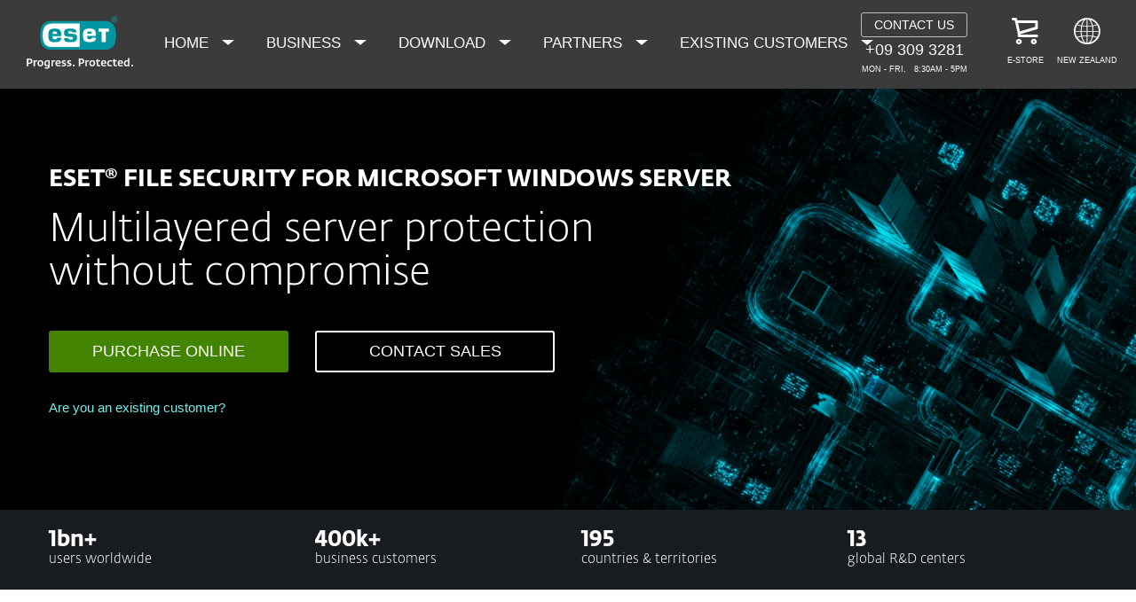

--- FILE ---
content_type: text/html; charset=UTF-8
request_url: https://www.eset.com/nz/business/server-antivirus/file-security-windows/
body_size: 25069
content:
<!DOCTYPE html><html lang="en-NZ" class="no-js shopping-cart-disabled direct-store-links" prefix="og: http://ogp.me/ns#" xml:lang="en-NZ" xmlns="http://www.w3.org/1999/xhtml"><head><meta charset="utf-8"><meta name="viewport" content="width=device-width, maximum-scale=2, initial-scale=1.0, user-scalable=yes, minimal-ui"/><meta name="apple-mobile-web-app-title" content="ESET"/><meta name="apple-mobile-web-app-capable" content="yes"/><meta name="apple-mobile-web-app-status-bar-style" content="black"/><meta name="theme-color" content="#40E0D0"/><meta name="msapplication-TileColor" content="#008193"/><link sizes="16x16" rel="icon" href="https://web-assets.eset.com/typo3conf/ext/eset_base/Resources/Public/icons/favicon.ico" type="image/x-icon"/><link sizes="32x32" rel="icon" href="https://web-assets.eset.com/typo3conf/ext/eset_base/Resources/Public/icons/favicon-32x32.png" type="image/x-icon"/><link rel="apple-touch-icon" href="https://web-assets.eset.com/typo3conf/ext/eset_base/Resources/Public/img/device/apple-touch-icon.png"/><link rel="manifest" href="https://web-assets.eset.com/typo3conf/ext/eset_base/Resources/Public/manifest.json"/><meta name="robots" content="index,nofollow"/><meta property="og:image" content="https://web-assets.eset.com/fileadmin/ESET/INT/OG_images/b2b.jpg"/><meta property="twitter:image" content="https://web-assets.eset.com/fileadmin/ESET/INT/OG_images/b2b.jpg"/><meta name="description" content="ESET File Security for MS Windows Server represents cross-platform anti-malware protection of your file servers. Contact us and keep your business safe."/><meta name="robots" content="index,nofollow"/><meta name="twitter:card" content="summary"/><script type="text/javascript">
/*<![CDATA[*/
/*_scriptCode*/

			/* decrypt helper function */
		function decryptCharcode(n,start,end,offset) {
			n = n + offset;
			if (offset > 0 && n > end) {
				n = start + (n - end - 1);
			} else if (offset < 0 && n < start) {
				n = end - (start - n - 1);
			}
			return String.fromCharCode(n);
		}
			/* decrypt string */
		function decryptString(enc,offset) {
			var dec = "";
			var len = enc.length;
			for(var i=0; i < len; i++) {
				var n = enc.charCodeAt(i);
				if (n >= 0x2B && n <= 0x3A) {
					dec += decryptCharcode(n,0x2B,0x3A,offset);	/* 0-9 . , - + / : */
				} else if (n >= 0x40 && n <= 0x5A) {
					dec += decryptCharcode(n,0x40,0x5A,offset);	/* A-Z @ */
				} else if (n >= 0x61 && n <= 0x7A) {
					dec += decryptCharcode(n,0x61,0x7A,offset);	/* a-z */
				} else {
					dec += enc.charAt(i);
				}
			}
			return dec;
		}
			/* decrypt spam-protected emails */
		function linkTo_UnCryptMailto(s) {
			location.href = decryptString(s,7);
		}
		

/*]]>*/
</script><title>Antivirus for Windows File Server &#124; ESET</title><link rel="alternate" hreflang="en-MY" href="https://www.eset.com/my/business/file-security-windows/"/><link rel="alternate" hreflang="fr-MA" href="https://www.eset.com/na/business/antivirus-serveur/file-security-windows/"/><link rel="alternate" hreflang="sl-SI" href="https://www.eset.com/si/poslovni-uporabniki/server-antivirus/file-security-windows/"/><link rel="alternate" hreflang="en-TH" href="https://www.eset.com/th-en/business/products/server-antivirus/file-security-windows/"/><link rel="alternate" hreflang="th-TH" href="https://www.eset.com/th/business/products/server-antivirus/file-security-windows/"/><link rel="alternate" hreflang="en-NZ" href="https://www.eset.com/nz/business/server-antivirus/file-security-windows/"/><link rel="alternate" hreflang="ko-KR" href="https://www.eset.com/kr/business/file-security-windows/"/><link rel="alternate" hreflang="de-DE" href="https://www.eset.com/at/business/file-security-windows/"/><link rel="alternate" hreflang="de-AT" href="https://www.eset.com/at/business/file-security-windows/"/><link rel="alternate" hreflang="de-CH" href="https://www.eset.com/at/business/file-security-windows/"/><link rel="alternate" hreflang="sv-SE" href="https://www.eset.com/no/forretningsbruk/fil-sikkerhet-windows/"/><link rel="alternate" hreflang="no-NO" href="https://www.eset.com/no/forretningsbruk/fil-sikkerhet-windows/"/><link rel="alternate" hreflang="da-DK" href="https://www.eset.com/no/forretningsbruk/fil-sikkerhet-windows/"/><link rel="alternate" hreflang="en-AE" href="https://www.eset.com/me-ar/business/file-security-windows/"/><link rel="alternate" hreflang="ar-AE" href="https://www.eset.com/me-ar/business/file-security-windows/"/><link rel="alternate" hreflang="fr-BE" href="https://www.eset.com/be-nl/zakelijk/server-antivirus/file-security-windows/"/><link rel="alternate" hreflang="nl-BE" href="https://www.eset.com/be-nl/zakelijk/server-antivirus/file-security-windows/"/><link rel="alternate" hreflang="fr-LU" href="https://www.eset.com/be-nl/zakelijk/server-antivirus/file-security-windows/"/><link rel="canonical" href="https://www.eset.com/nz/business/server-antivirus/file-security-windows/"/><link rel="dns-prefetch" href="//cdn1.esetstatic.com"/><link rel="stylesheet" href="https://web-assets.eset.com/typo3conf/ext/eset_base/Resources/Public/Assets/styles.62fd9747929897ee6ae5.css"/><script type="text/javascript" src="https://web-assets.eset.com/typo3conf/ext/eset_base/Resources/Public/header-scripts/header-scripts.c5de9502.js"></script><script type="text/javascript" src="/fileadmin/ESET/INT/assets/js/iFrame_Resizer-_v3.5.3.min.js" defer></script><script type="text/javascript">
jQuery(document).ready(function(){
  setTimeout(function(){
    iFrameResize({log:false, checkOrigin: false, scrolling: false});
  }, 300);   
}); 
</script><script>
$(function() {
 if( ( $('ul.nav-secondary li:first').length ) && !($('#trustwaveSealImageResponsive').length) ){
 // Contact Us
  if( (window.location.href.search(/\?cmp/i)==-1)&&(window.location.href.search(/\&cmp/i)==-1) ){
      $('<li id="contact-sales-number" class="dropdown hidden-from-to-xs hidden-from-to-xxs" style="margin-top:9px;margin-right:30px;line-height:18px;"><a href="/nz/contact-us/" style="text-decoration:none"><span style="font-size:14px;text-transform:uppercase;color:#ffffff !important;border:1px solid #BCBCBC;padding:4px 10px;display:block" class="btn-bordered">Contact Us</span><span style="font-size:18px;">+09 309 3281<span style="font-size:9px;line-height:15px;text-transform: uppercase;margin-top:5px;" class="name">Mon - Fri, &nbsp; 8:30am - 5pm</span></span></a></li>').insertBefore('ul.nav-secondary li:first');
    }  
  }
});
</script><!-- Google Tag Manager --><script>
var gws_branch = location.pathname.split('/')[1];
window.dataLayer = window.dataLayer || [];
dataLayer = [{ 'branch': gws_branch }];

(function(w,d,s,l,i){w[l]=w[l]||[];w[l].push({'gtm.start':
new Date().getTime(),event:'gtm.js'});var f=d.getElementsByTagName(s)[0],
j=d.createElement(s),dl=l!='dataLayer'?'&l='+l:'';j.async=true;j.src=
'//www.googletagmanager.com/gtm.js?id='+i+dl;f.parentNode.insertBefore(j,f);
})(window,document,'script','dataLayer','GTM-M6QG34');

(function(w,d,s,l,i){w[l]=w[l]||[];w[l].push({'gtm.start':
new Date().getTime(),event:'gtm.js'});var f=d.getElementsByTagName(s)[0],
j=d.createElement(s),dl=l!='dataLayer'?'&l='+l:'';j.async=true;j.src=
'//www.googletagmanager.com/gtm.js?id='+i+dl;f.parentNode.insertBefore(j,f);
})(window,document,'script','dataLayer','GTM-P83JNSC');</script><!-- End Google Tag Manager --><script type="text/javascript">
$(document).ready(function(){
if( $('#item-menu').length){
$('<li id="item-partners"><a href="https://www.eset.co.nz/resellers/resellers/ " target="_top" id="link-partners" title="Partners" class="link link-partners"><span class="icon"><i class="ficon-business"></i></span><span class="name">Partners</span></a></li>').insertBefore('#item-page');
  }
});
</script></head><body><noscript><iframe src="//www.googletagmanager.com/ns.html?id=GTM-M6QG34" height="0" width="0" style="display:none;visibility:hidden"></iframe></noscript><noscript><iframe src="//www.googletagmanager.com/ns.html?id=GTM-P83JNSC&nojscript=true" height="0" width="0" style="display:none;visibility:hidden"></iframe></noscript><div id="canvas" class="canvas tpl-default"><div id="page" class="page"><div id="main" class="main"><div role="main"><div id="hero-content" class="hero without-scroll-to-next"><div id="content-1282723" class="section skin-inverse skin-height-l skin-padding-bottom-small "><span class="rimg section-image hidden" data-remote=".section" data-viewport="" data-src="https://web-assets.eset.com/fileadmin/ESET/INT/Banners/Business/enterprise-generic-right4.png"></span><div class="container" ><div class="section-content"><div id="content-c1282722" class="csc-frame csc-frame-default"><div class="row flex "><div class="col col-xs-12 col-sm-10 col-md-8 "><div id="content-c1282721" class="frame frame-default frame-type-text frame-layout-0 skin-mt-small skin-mb-small"><h3><strong>ESET® FILE SECURITY FOR MICROSOFT WINDOWS SERVER</strong></h3><h1>Multilayered server protection without compromise</h1></div></div><div class="col col-xs-12 col-sm-2 col-md-4 hidden-to-sm"></div></div></div><div id="content-c1698233" class="csc-frame csc-frame-default"><div class="row flex skin-mb-s"><div class="col col-xs-6 col-sm-5 col-md-4 col-lg-3 "><div id="content-c1698232" class="frame frame-default frame-type-esetbase_fce_cta frame-layout-0"><div class="align-center"><a href="#buy" class="btn-block ">Purchase online</a></div></div></div><div class="col col-xs-6 col-sm-5 col-md-4 col-lg-3 "><div id="content-c1698231" class="frame frame-default frame-type-esetbase_fce_cta frame-layout-0"><div class="align-center"><a href="/nz/business/contact-sales/" class="btn-bordered-block ">CONTACT SALES</a></div></div></div><div class="col col-xs-12 col-sm-2 col-md-4 col-lg-6 hidden-to-xl"></div></div></div><div id="content-c1282719" class="frame frame-default frame-type-shortcut frame-layout-0"><div id="content-c1019502" class="frame frame-default frame-type-text frame-layout-0"><p class="align-left description"><a href="#existing-customer">Are you an existing customer?</a></p></div></div></div></div></div></div><!--TYPO3SEARCH_begin--><div id="main-content"><div id="content-c1282724" class="frame frame-default frame-type-shortcut frame-layout-0"><div id="content-965720" class="section faded-opaque skin-inverse skin-padding-top-small skin-padding-bottom-small "><span class="rimg section-image hidden" data-remote=".section" data-viewport="all" data-bg-color="faded-black" data-src=""></span><div class="container" ><div class="section-content"><div id="content-animated-counter" class="csc-frame csc-frame-default"><div class="row flex "><div class="col col-xxs-6 col-xs-6 col-sm-6 col-md-3 col-lg-3 col-xl-3 "><div id="content-c965716" class="frame frame-default frame-type-text frame-layout-0"><h4 class="counter"><span class="number"><span id="number1">1</span>bn+</span><br>users worldwide</h4></div></div><div class="col col-xxs-6 col-xs-6 col-sm-6 col-md-3 col-lg-3 col-xl-3 "><div id="content-c965714" class="frame frame-default frame-type-text frame-layout-0"><h4 class="counter"><span class="number"><span id="number3">500</span>k+</span><br> business customers</h4></div></div><div class="col col-xxs-6 col-xs-6 col-sm-6 col-md-3 col-lg-3 col-xl-3 hidden-to-sm"><div id="content-c965715" class="frame frame-default frame-type-text frame-layout-0"><h4 class="counter"><span class="number"><span id="number2">178</span></span><br> countries &amp; territories</h4></div></div><div class="col col-xxs-6 col-xs-6 col-sm-6 col-md-3 col-lg-3 col-xl-3 hidden-to-sm"><div id="content-c965713" class="frame frame-default frame-type-text frame-layout-0"><h4 class="counter"><span class="number"><span id="number4">11</span></span><br> global R&amp;D centers</h4></div></div></div></div><div id="content-c965719" class="frame frame-default frame-type-html frame-layout-0"><script>
  $("#number1").one( "inview", function() {

      $('#number1').animationCounter({
  start: 1,
  end: 1,
  step: 1,
  delay: 10
});
  $('#number2').animationCounter({
  start: 130,
  end: 195,
  step: 1,
  delay: 10
});
  $('#number3').animationCounter({
  start: 320,
  end: 400,
  step: 1,
  delay: 10
});
  $('#number4').animationCounter({
  start: 1,
  end: 13,
  step: 1,
  delay: 100
});

    
});
  
</script></div></div></div></div></div><div id="content-1282718" class="section faded-opaque skin-default skin-padding-bottom-none "><div class="container" ><div class="section-content"><div id="content-c1282717" class="frame frame-default frame-type-text frame-layout-0 skin-mt-small skin-mb-medium skin-padding-m"><h2 class="align-center"><strong>File Security for Microsoft Windows Server<br></strong></h2><h4 class="align-center">provides advanced protection for your company’s data passing through all general servers, network file storage including OneDrive, and multi-purpose servers to ensure business continuity via:</h4></div><div id="content-c1282716" class="csc-frame csc-frame-default"><div class="row flex skin-mb-l"><div class="col col-xxs-6 col-xs-6 col-sm-3 col-md-3 "><div id="content-c1282715" class="frame frame-default frame-type-textpic frame-layout-0"><div class="ce-textpic ce-left ce-intext ce-nowrap"><div class="ce-gallery" data-ce-columns="1" data-ce-images="1"><div class="ce-row"><div class="ce-column"><figure class="image"><picture><img src="https://web-assets.eset.com/fileadmin/_processed_/4/0/csm_icon-checkmark-black-turquoise_0ee8d179e0.png" title="Checkmark" alt="Checkmark" loading="lazy" width="40" height="40"/></picture></figure></div></div></div><div class="ce-bodytext"><p class="align-left"><strong>Ransomware prevention</strong></p></div></div></div></div><div class="col col-xxs-6 col-xs-6 col-sm-3 col-md-3 "><div id="content-c1282714" class="frame frame-default frame-type-textpic frame-layout-0"><div class="ce-textpic ce-left ce-intext ce-nowrap"><div class="ce-gallery" data-ce-columns="1" data-ce-images="1"><div class="ce-row"><div class="ce-column"><figure class="image"><picture><img src="https://web-assets.eset.com/fileadmin/_processed_/4/0/csm_icon-checkmark-black-turquoise_0ee8d179e0.png" title="Checkmark" alt="Checkmark" loading="lazy" width="40" height="40"/></picture></figure></div></div></div><div class="ce-bodytext"><p class="align-left"><strong>Zero-day threats detection</strong></p></div></div></div></div><div class="col col-xxs-6 col-xs-6 col-sm-3 col-md-3 "><div id="content-c1282713" class="frame frame-default frame-type-textpic frame-layout-0"><div class="ce-textpic ce-left ce-intext ce-nowrap"><div class="ce-gallery" data-ce-columns="1" data-ce-images="1"><div class="ce-row"><div class="ce-column"><figure class="image"><picture><img src="https://web-assets.eset.com/fileadmin/_processed_/4/0/csm_icon-checkmark-black-turquoise_0ee8d179e0.png" title="Checkmark" alt="Checkmark" loading="lazy" width="40" height="40"/></picture></figure></div></div></div><div class="ce-bodytext"><p class="align-left"><strong>Data breaches prevention</strong></p></div></div></div></div><div class="col col-xxs-6 col-xs-6 col-sm-3 col-md-3 "><div id="content-c1282712" class="frame frame-default frame-type-textpic frame-layout-0"><div class="ce-textpic ce-left ce-intext ce-nowrap"><div class="ce-gallery" data-ce-columns="1" data-ce-images="1"><div class="ce-row"><div class="ce-column"><figure class="image"><picture><img src="https://web-assets.eset.com/fileadmin/_processed_/4/0/csm_icon-checkmark-black-turquoise_0ee8d179e0.png" title="Checkmark" alt="Checkmark" loading="lazy" width="40" height="40"/></picture></figure></div></div></div><div class="ce-bodytext"><p class="align-left"><strong>Botnet protection</strong></p></div></div></div></div></div></div><div id="content-c1282711" class="frame frame-default frame-type-esetbase_fce_divider frame-layout-0"><hr style=" " class="divider skin-thin "/></div></div></div></div><div id="content-1282710" class="section faded-opaque skin-default skin-padding-top-small "><div class="container" ><div class="section-content"><div id="content-c1282708" class="csc-frame csc-frame-default"><div class="row flex skin-gutter-l skin-padding-m skin-mb-l skin-mt-l"><div class="col col-sm-6 col-md-6 "><div id="content-c1282702" class="frame frame-default frame-type-text frame-layout-0"><header><h3 class="bold"> Multilayered defense </h3></header><p>A single layer of defense is not enough for today's constantly evolving threat landscape. All ESET products have the ability to detect malware pre-execution, during execution and post-execution. An additional layer can be implemented in the form of cloud sandbox analysis with <a href="/nz/business/server-antivirus/file-security-windows/">ESET Dynamic Threat Defense</a>. By focusing not just on a specific part of the malware lifecycle, this allows ESET to provide the highest level of protection possible.</p></div></div><div class="col col-sm-6 col-md-6 "><div id="content-c1282706" class="frame frame-default"><a href="/nz/business/server-antivirus/file-security-windows/" data-url-media="https://api.www.eset.com/nz/business/server-antivirus/file-security-windows/?type=634677&uid=1282704" data-lightbox-class="bright"><div id="content-c1282705" class="frame frame-default frame-type-image frame-layout-0"><div class="ce-image ce-center ce-above"><div class="ce-gallery" data-ce-columns="1" data-ce-images="1"><div class="ce-outer"><div class="ce-inner"><div class="ce-row"><div class="ce-column"><figure class="image"><picture><source srcset="https://web-assets.eset.com/fileadmin/ESET/INT/Products/Business/Server/File/EFS-Windows/v07/EFSW-dashboard-screenshot.png 400w" media="(min-width: 480px)" width="400" height="606.0606060606" sizes="400px"><source srcset="https://web-assets.eset.com/fileadmin/_processed_/a/3/csm_EFSW-dashboard-screenshot_6e35f79217.png 400w" media="(min-width: 320px)" width="400" height="606.0606060606" sizes="400px"><img src="https://web-assets.eset.com/fileadmin/_processed_/a/3/csm_EFSW-dashboard-screenshot_e01cb32759.png" title="" alt="" loading="lazy" width="400" height="606.0606060606"/></picture></figure></div></div></div></div></div></div></div></a></div></div></div></div><div id="content-c1282709" class="csc-frame csc-frame-default"><div class="row flex skin-gutter-l skin-padding-m skin-mb-s"><div class="col col-sm-6 col-md-6 "><div id="content-c1282703" class="frame frame-default frame-type-text frame-layout-0"><header><h3 class="bold"> Management Server </h3></header><p>ESET File Security solutions are managed from a single-pane-of-glass that can be installed on Windows or Linux. In addition to installation, ESET has a virtual appliance that you can simply import in for quick and easy setup.</p></div></div><div class="col col-sm-6 col-md-6 "><div id="content-c1282707" class="frame frame-default frame-type-text frame-layout-0"><header><h3 class="bold"> Machine learning </h3></header><p>All ESET products currently use machine learning in conjunction with all of our other layers of defense and have done so since 1997. Specifically, machine learning is used in the form of consolidated output and neural networks.</p></div></div></div></div></div></div></div><div id="content-1282701" class="section parallax skin-inverse "><span class="rimg section-image hidden" data-remote=".section" data-viewport="" data-src="https://web-assets.eset.com/fileadmin/ESET/INT/Banners/Business/enterprise-generic-right3.jpg"></span><div class="container" ><div class="section-content"><div id="content-c1282695" class="frame frame-default frame-type-shortcut frame-layout-0"><div id="content-c950100" class="frame frame-default frame-type-text frame-layout-0 skin-mt-small skin-mb-medium"><header><h2 class="align-center"> Use cases </h2></header></div></div><div id="content-c1282698" class="csc-frame csc-frame-default"><div class="row flex skin-splitted skin-gutter-l skin-padding-m skin-mb-l"><div class="col col-sm-4 "><div id="content-c1282697" class="frame frame-default frame-type-text frame-layout-0"><h4><strong>PROBLEM </strong></h4><h4>Some Businesses want extra insurances that they will be protected from Ransomware attacks. In addition, they want to ensure their network drives are safe from being encrypted.</h4></div></div><div class="col col-sm-8 "><div id="content-c1282696" class="frame frame-default frame-type-text frame-layout-0"><h4><strong>SOLUTION</strong><br></h4><ul class="list-dotmark"><li>Network Attack Protection has the ability to prevent ransomware from ever infecting a system by stopping exploits at the network level.</li><li>Our multilayered defense features an in-product sandbox that has the ability to detect malware that attempts to evade detection by using obfuscation.</li><li>Leverage ESET’s cloud malware protection system to automatically protect against new threats without the need to wait for the next detection update. Typical turnaround time of 20 minutes. </li><li>All products contain post-execution protection in the form of Ransomware Shield to ensure that businesses are protected from malicious file encryption.</li></ul><ul class="list-checkmark list-skin-green"><li>If ESET File Security is unsure of a potential threat, it has the ability to upload the sample to ESET’s Cloud Sandbox, <b><a href="https://www.eset.com/int/business/solutions/advanced-threat-defense/" title="ESET Dynamic Threat Defense" target="_blank">Dynamic Threat Defense</a></b>, to make the highest quality decision on whether something is malicious.</li></ul></div></div></div></div><div id="content-c1282699" class="frame frame-default frame-type-esetbase_fce_cta frame-layout-0"><div class="align-center"><a href="https://web-assets.eset.com/fileadmin/ESET/INT/Products/Business/Server/File/EFS-Windows/v07/Product-Overview-ESET-File-Security.pdf" class="btn-bordered ">See more use cases (pdf)</a></div></div><div id="content-c1282700" class="frame frame-default frame-type-shortcut frame-layout-0"></div></div></div></div><div id="content-c1282694" class="frame frame-default frame-type-shortcut frame-layout-0"><div id="content-955987" class="section faded-opaque skin-inverse skin-padding-top-small skin-padding-bottom-small "><span class="rimg section-image hidden" data-remote=".section" data-viewport="all" data-bg-color="faded-teal-dark" data-src=""></span><div class="container" ><div class="section-content"><div id="content-customers" class="csc-frame csc-frame-default"><div class="row flex skin-gutter-l skin-mt-s"><div class="col col-xs-6 col-sm-6 col-md-3 "><div id="content-c955978" class="frame frame-default frame-type-textpic frame-layout-0"><div class="ce-textpic ce-center ce-above"><div class="ce-gallery" data-ce-columns="1" data-ce-images="1"><div class="ce-outer"><div class="ce-inner"><div class="ce-row"><div class="ce-column"><figure class="image"><picture><img src="https://web-assets.eset.com/fileadmin/ESET/INT/Floated/Logos/195x100/mitsubishi_motors.png" title="Mitsubishi logo" alt="Mitsubishi logo" loading="lazy" width="110" height="105"/></picture></figure></div></div></div></div></div><div class="ce-bodytext"><p class="description align-center">protected by ESET&nbsp;<strong>since 2017</strong><br>more than 9,000 endpoints</p></div></div></div><div id="content-c964824" class="frame frame-default frame-type-html frame-layout-0"><style> #content-customers p {color:rgba(255, 255, 255, 0.6)} </style></div></div><div class="col col-xs-6 col-sm-6 col-md-3 hidden-to-xs"><div id="content-c955973" class="frame frame-default frame-type-textpic frame-layout-0"><div class="ce-textpic ce-center ce-above"><div class="ce-gallery" data-ce-columns="1" data-ce-images="1"><div class="ce-outer"><div class="ce-inner"><div class="ce-row"><div class="ce-column"><figure class="image"><picture><img src="https://web-assets.eset.com/fileadmin/ESET/INT/Floated/Logos/195x100/allianz-suisse-white.png" title="Allianz Suisse logo" alt="Allianz Suisse logo" loading="lazy" width="150" height="55" style="padding: 25px 0px 25px 0px"/></picture></figure></div></div></div></div></div><div class="ce-bodytext"><p class="description align-center">protected by ESET <strong>since 2016</strong><br>more than 4,000 mailboxes</p></div></div></div></div><div class="col col-xs-6 col-sm-6 col-md-3 "><div id="content-c955972" class="frame frame-default frame-type-textpic frame-layout-0"><div class="ce-textpic ce-center ce-above"><div class="ce-gallery" data-ce-columns="1" data-ce-images="1"><div class="ce-outer"><div class="ce-inner"><div class="ce-row"><div class="ce-column"><figure class="image"><picture><img src="https://web-assets.eset.com/fileadmin/ESET/INT/Floated/Logos/195x100/canon_white.png" title="Canon logo" alt="Canon logo" loading="lazy" width="214" height="55" style="padding: 25px 0px 25px 0px"/></picture></figure></div></div></div></div></div><div class="ce-bodytext"><p class="description align-center">protected by ESET <strong>since 2016</strong><br>more than 32,000 endpoints</p></div></div></div></div><div class="col col-xs-6 col-sm-6 col-md-3 hidden-to-xs"><div id="content-c955977" class="frame frame-default frame-type-textpic frame-layout-0"><div class="ce-textpic ce-center ce-above"><div class="ce-gallery" data-ce-columns="1" data-ce-images="1"><div class="ce-outer"><div class="ce-inner"><div class="ce-row"><div class="ce-column"><figure class="image"><picture><img src="https://web-assets.eset.com/fileadmin/ESET/INT/Floated/Logos/195x100/tcom.png" title="" alt="T-com logo" loading="lazy" width="150" height="55" style="padding: 25px 0px 25px 0px"/></picture></figure></div></div></div></div></div><div class="ce-bodytext"><p class="description align-center">ISP security partner <strong>since 2008 </strong><br>2 million customer base</p></div></div></div></div></div></div></div></div></div></div><div id="content-1282693" class="section faded-opaque skin-default "><div class="container" ><div class="section-content"><div id="content-c1282677" class="frame frame-default frame-type-header frame-layout-0 skin-mt-medium"><header><h3 class="bigger align-center"> The ESET difference </h3></header></div><div id="content-c1282680" class="csc-frame csc-frame-default"><div class="row flex skin-gutter-l skin-padding-m skin-mb-s"><div class="col col-sm-6 col-md-6 "><div id="content-c1282679" class="frame frame-default frame-type-text frame-layout-0"><header><h4 class="bold"> Behavioral Detection - HIPS </h4></header><p class="description">ESET's Host-based Intrusion Prevention System (HIPS) monitors system activity and uses a pre-defined set of rules to recognize and stop suspicious system behavior.</p></div></div><div class="col col-sm-6 col-md-6 "><div id="content-c1282678" class="frame frame-default frame-type-text frame-layout-0"><header><h4 class="bold"> Ransomware Shield </h4></header><p class="description">An additional layer protecting users from ransomware. Our technology monitors and evaluates all executed applications based on their behavior and reputation. It is designed to detect and block processes that resemble behavior of ransomware.</p></div></div></div></div><div id="content-c1282683" class="csc-frame csc-frame-default"><div class="row flex skin-gutter-l skin-padding-m skin-mb-s"><div class="col col-sm-6 col-md-6 "><div id="content-c1282681" class="frame frame-default frame-type-text frame-layout-0"><header><h4 class="bold"> Network Attack Protection </h4></header><p class="description">ESET Network Attack Protection improves detection of known vulnerabilities on the network level. It constitutes another important layer of protection against spreading malware, network-conducted attacks, and exploitation of vulnerabilities, for which a patch has not yet been released or deployed.</p></div></div><div class="col col-sm-6 col-md-6 "><div id="content-c1282682" class="frame frame-default frame-type-text frame-layout-0"><header><h4 class="bold"> Botnet Protection </h4></header><p class="description">ESET Botnet Protection detects malicious communication used by botnets, and at the same time identifies the offending processes. Any detected malicious communication is blocked and reported to the user.</p></div></div></div></div><div id="content-c1282686" class="csc-frame csc-frame-default"><div class="row flex skin-gutter-l skin-padding-m skin-mb-l"><div class="col col-sm-6 col-md-6 "><div id="content-c1282685" class="frame frame-default frame-type-text frame-layout-0"><header><h4 class="bold"> Office 365 OneDrive Storage </h4></header><p class="description">After registration is done on a single server, ESET has the ability to scan OneDrive to provide visibility and monitor the trusted source of company storage.</p></div></div><div class="col col-sm-6 col-md-6 "><div id="content-c1282684" class="frame frame-default frame-type-text frame-layout-0"><header><h4 class="bold"> Optional Cloud Sandbox Analysis </h4></header><p class="description"><a href="https://www.eset.com/int/business/solutions/advanced-threat-defense/" target="_blank">ESET Dynamic Threat Defense</a> provides another layer of security for ESET File Security solutions by utilizing a cloud-based sandboxing technology to detect new, never before seen type of threats. </p></div></div></div></div><div id="content-c1282689" class="csc-frame csc-frame-default"><div class="row flex skin-gutter-l skin-padding-m skin-mb-l"><div class="col col-sm-6 col-md-6 "><div id="content-c1282687" class="frame frame-default frame-type-text frame-layout-0"><header><h4 class="bold"> AMSI/Protected Service Support </h4></header><p class="description">ESET products leverage the Antimalware Scan Interface (AMSI) to provide enhanced malware protection for users, data, applications, and workload. In addition, it utilizes the protected service interface that is a new security module built into Windows that only allows trusted, signed code to load and better protect against code injection attacks.</p></div></div><div class="col col-sm-6 col-md-6 "><div id="content-c1282688" class="frame frame-default frame-type-text frame-layout-0"><header><h4 class="bold"> Unparalleled Performance </h4></header><p class="description">ESET products continue to excel in the performance arena and win third-party tests that prove how light-weight our endpoints are on systems. ESET File Security solutions are built on 64-bit core and include DLL modules to ensure more RAM saving, faster computer startup times and allow native support of future Windows updates.</p></div></div></div></div><div id="content-c1282692" class="csc-frame csc-frame-default"><div class="row flex skin-padding-xl skin-mt-l"><div class="col col-sm-6 "><div id="content-c1282691" class="frame frame-default frame-type-esetbase_fce_cta frame-layout-0"><div class="align-center"><a href="https://web-assets.eset.com/fileadmin/ESET/INT/Products/Business/Server/File/EFS-Windows/v07/Product-Overview-ESET-File-Security.pdf" class="btn-bordered btn-md ">Full product overview (pdf)</a></div></div></div><div class="col col-sm-6 "><div id="content-c1282690" class="frame frame-default frame-type-esetbase_fce_cta frame-layout-0"><div class="align-center"><a href="https://www.eset.com/int/about/technology/" target="_blank" class="btn-bordered btn-md ">More about ESET Technology</a></div></div></div></div></div></div></div></div><div class="hidden-on-phone"><div id="content-1282676" class="section faded-opaque skin-default skin-tongue skin-padding-top-small "><div class="container" ><div class="section-content"><div id="content-c1282675" class="frame frame-default frame-type-esetbase_fce_gallery frame-layout-0"><div data-module="ui/slider" data-options='{"mode":"gallery"}' class="slider"></div></div></div></div></div></div><div id="content-1282674" class="section skin-inverse "><span class="rimg section-image hidden" data-remote=".section" data-viewport="" data-src="https://web-assets.eset.com/fileadmin/ESET/INT/Banners/Business/enterprise-generic-01a.png"></span><div class="container" ><div class="section-content"><div id="content-buy" class="frame frame-default frame-type-text frame-layout-0 skin-mb-medium"><h3 class="align-center"><strong>ESET FILE SECURITY </strong><span class="text-label-sky-blue">FOR MICROSOFT WINDOWS SERVER</span></h3></div><div id="content-c1698250" class="csc-frame csc-frame-default"><div class="row flex skin-splitted skin-gutter-l skin-padding-xl"><div class="col col-sm-6 "><div id="content-c1698246" class="frame frame-default frame-type-text frame-layout-0"><h4 class="align-center"><strong>Purchase online</strong></h4><p class="align-center">Alternatively leave us your contact details to receive an offer tailored for your company's needs.</p></div><div id="content-c1698249" class="frame frame-default frame-type-esetbase_fce_cta frame-layout-0"><div class="align-center"><a href="https://shop.eset.co.nz/index.cfm/shop/1F304201407D74E836064D6758DB75FA/106" target="_blank" class="btn ">Buy now</a></div></div></div><div class="col col-sm-6 "><div id="content-c1698247" class="frame frame-default frame-type-text frame-layout-0"><h4 class="align-center"><strong>Try before you buy</strong></h4><p class="align-center">Why not download a free trial license with absolutely no commitment on your side.<br><br></p></div><div id="content-c1698248" class="frame frame-default frame-type-esetbase_fce_cta frame-layout-0"><div class="align-center"><a href="/nz/business/request-business-trial/" class="btn-bordered btn-md ">Request business trial</a></div></div></div></div></div><div id="content-c1282673" class="csc-frame csc-frame-default"><div class="row flex skin-padding-xl skin-mt-l"><div class="col col-sm-2 col-md-2 col-lg-2 "></div><div class="col col-xxs-12 col-xs-12 col-sm-8 col-md-8 col-lg-8 col-xl-12 "><div id="content-c1282672" class="frame frame-default"><div data-module="ui/toggleable" class="transcript toggleable"><div class="transcript-header-wrapper align- "><div class="trans_head toggleable-trigger"><h4 class=""> System Requirements </h4></div></div><div class="trans_content toggleable-content"><div id="content-c1282671" class="frame frame-default frame-type-text frame-layout-0"><ul class="list-dotmark"><li>Operating systems: <br>Microsoft Windows Server 2016, 2012, 2008R2, 2008, 2003<br>Microsoft Windows Server Core 2016, 2012, 2008R2, 2008<br>Microsoft Small Business Server 2011, 2008, 2003R2, 2003</li><li>Compatible with <a href="https://www.eset.com/int/business/solutions/security-management/" target="_blank">ESET Security Management Center</a> and ESET Remote Administrator 6. See more information about remote management compatibility.</li></ul></div></div></div></div></div><div class="col col-sm-2 col-md-2 col-lg-2 "></div></div></div></div></div></div><div id="content-1282663" class="section faded-opaque skin-inverse skin-padding-bottom-small "><span class="rimg section-image hidden" data-remote=".section" data-viewport="all" data-bg-color="faded-teal-dark" data-src=""></span><div class="container" ><div class="section-content"><div id="content-c1282662" class="frame frame-default frame-type-header frame-layout-0 skin-mb-medium"><header><h4 class="align-center bold"> ESET File Security is also available for </h4></header></div><div id="content-c1282661" class="csc-frame csc-frame-default"><div class="row flex "><div class="col col-xs-1 col-sm-3 col-lg-2 col-xl-2 "></div><div class="col col-xs-5 col-sm-3 col-lg-4 col-xl-4 "><div id="content-c1282660" class="frame frame-default frame-type-image frame-layout-0"><div class="ce-image ce-center ce-above"><div class="ce-gallery" data-ce-columns="1" data-ce-images="1"><div class="ce-outer"><div class="ce-inner"><div class="ce-row"><div class="ce-column"><figure class="image"><a href="https://www.eset.com/int/business/solutions/file-server-security/" title="Linux" target="_blank"><picture><img src="https://web-assets.eset.com/fileadmin/ESET/INT/Floated/Platforms/100x100/linux-white.png" title="Linux" alt="Linux logo" loading="lazy" width="100" height="100"/></picture></a></figure></div></div></div></div></div></div></div></div><div class="col col-xs-5 col-sm-3 col-lg-4 col-xl-4 "><div id="content-c1282659" class="frame frame-default frame-type-image frame-layout-0"><div class="ce-image ce-center ce-above"><div class="ce-gallery" data-ce-columns="1" data-ce-images="1"><div class="ce-outer"><div class="ce-inner"><div class="ce-row"><div class="ce-column"><figure class="image"><a href="https://www.eset.com/int/business/solutions/file-server-security/" title="ESET File security for MS Azure" target="_blank"><picture><img src="https://web-assets.eset.com/fileadmin/ESET/INT/Floated/Platforms/100x100/microsoft-azure.png" title="ESET File security for MS Azure" alt="Microsoft Azure logo" loading="lazy" width="206" height="100"/></picture></a></figure></div></div></div></div></div></div></div></div><div class="col col-xs-1 col-sm-3 col-lg-2 col-xl-2 "></div></div></div></div></div></div><div id="content-c1698251" class="frame frame-default frame-type-shortcut frame-layout-0"></div><div id="content-1282642" class="section faded-opaque skin-default "><div class="container" ><div class="section-content"><div id="content-c1282633" class="frame frame-default frame-type-shortcut frame-layout-0"><div id="content-c965772" class="frame frame-default frame-type-html frame-layout-0"><style> .cbox div, .cbox, #cboxLoadedContent {overflow:hidden!important;} </style></div></div><div id="content-c1282641" class="frame frame-default frame-type-shortcut frame-layout-0"></div><div id="content-c1282640" class="frame frame-default"><div data-module="ui/tabs" id="container-tabbed---resource-center-eset" class="tabs skin-sm-bar skin-xs-accordion " data-options='{"navWidth":700}' ><div class="panes"><div id="content-corporate-blog" class="pane "><span class="title"><a href="/nz/business/server-antivirus/file-security-windows/#corporate-blog" id="trigger-1282636" class="has-icon" aria-controls="content-pane-1282636"><i class="icon ficon-open-ticket"></i><h4 class=""> Corporate blog </h4></a></span><div class="content" id="content-pane-1282636" aria-labelledby="trigger-1282636" role="region"><div class="content-wrapper"><div id="content-c1282634" class="frame frame-default frame-type-shortcut frame-layout-0"></div></div></div></div><div id="content-we-live-security" class="pane "><span class="title"><a href="/nz/business/server-antivirus/file-security-windows/#we-live-security-blog" id="trigger-1282639" class="has-icon" aria-controls="content-pane-1282639"><i class="icon ficon-article-security-news"></i><h4 class=""> We Live Security blog </h4></a></span><div class="content" id="content-pane-1282639" aria-labelledby="trigger-1282639" role="region"><div class="content-wrapper"><div id="content-c1282637" class="frame frame-default frame-type-list frame-layout-0"><div class="article-list skin-chunked"><div class="row skin-gutter-l article-list-row"><div class="col col-md-6"><div class="item item-article without-media"><span class="meta"><h3 class="title"><a target="_blank" href="https://www.welivesecurity.com/en/eset-research/gamaredon-x-turla-collab/"> Gamaredon X Turla collab </a></h3><time class="time">19/Sep/2025</time></span><p class="excerpt"><p>Notorious APT group Turla collaborates with Gamaredon, both FSB-associated groups, to compromise high‑profile targets in Ukraine</p></p></div></div><div class="col col-md-6"><div class="item item-article without-media"><span class="meta"><h3 class="title"><a target="_blank" href="https://www.welivesecurity.com/en/business-security/small-businesses-big-targets-protecting-business-ransomware/"> Small businesses, big targets: Protecting your business against ransomware </a></h3><time class="time">18/Sep/2025</time></span><p class="excerpt"><p>Long known to be a sweet spot for cybercriminals, small businesses are more likely to be victimized by ransomware than large enterprises</p></p></div></div></div></div></div><div id="content-c1282638" class="frame frame-default frame-type-esetbase_fce_cta frame-layout-0"><div class="align-center"><a href="http://www.welivesecurity.com/" target="_blank" class="btn-bordered ">See more blogs</a></div></div></div></div></div></div></div></div></div></div></div><div class="hidden-on-phone hidden-on-tablet"><div id="content-1282632" class="section faded-opaque skin-inverse "><span class="rimg section-image hidden" data-remote=".section" data-viewport="all" data-bg-color="faded-gray-blue" data-src=""></span><div class="container" id="content-existing-customer" ><div class="section-content"><div id="content-c1282624" class="frame frame-default frame-type-shortcut frame-layout-0"><div id="content-existing-customer" class="frame frame-default frame-type-header frame-layout-0 skin-mt-small skin-mb-small skin-padding-m"><header><h3 class="bigger align-center"> Are you an existing customer? </h3></header></div></div><div id="content-c1282631" class="csc-frame csc-frame-default"><div class="row flex skin-gutter-l skin-mb-s skin-mt-s"><div class="col col-sm-4 col-md-4 "><div id="content-c1282629" class="frame frame-default frame-type-textpic frame-layout-0"><div class="ce-textpic ce-center ce-above"><div class="ce-gallery" data-ce-columns="1" data-ce-images="1"><div class="ce-outer"><div class="ce-inner"><div class="ce-row"><div class="ce-column"><figure class="image"><picture><img src="https://web-assets.eset.com/fileadmin/ESET/INT/Floated/Icons/100x100/White/otherdownload_white.png" title="Download" alt="Download" loading="lazy" width="100" height="100"/></picture></figure></div></div></div></div></div><div class="ce-bodytext"><h3 class="align-center"><a href="https://www.eset.com/int/business/download/file-security-windows/" target="_blank">Download and reinstall</a></h3><p class="align-center">Re-download your ESET software and have your license key ready to activate it. </p></div></div></div><div id="content-c1282630" class="frame frame-default frame-type-esetbase_fce_cta frame-layout-0"><div class="align-center"><a href="https://www.eset.com/int/business/download/file-security-windows/" target="_blank" class="btn-bordered btn-md ">Download now</a></div></div></div><div class="col col-sm-4 col-md-4 "><div id="content-c1282627" class="frame frame-default frame-type-shortcut frame-layout-0"><div id="content-c959200" class="frame frame-default frame-type-textpic frame-layout-0"><div class="ce-textpic ce-center ce-above"><div class="ce-gallery" data-ce-columns="1" data-ce-images="1"><div class="ce-outer"><div class="ce-inner"><div class="ce-row"><div class="ce-column"><figure class="image"><picture><img src="https://web-assets.eset.com/fileadmin/ESET/INT/Floated/Icons/100x100/White/businesslicense_white.png" title="Business licence" alt="Business licence" loading="lazy" width="100" height="100"/></picture></figure></div></div></div></div></div><div class="ce-bodytext"><h3 class="align-center"><a href="https://eba.eset.com/?utm_source=eset.com&amp;utm_medium=referral&amp;utm_campaign=gws" target="_blank">Manage licenses</a></h3><p class="align-center">ESET Business Account is a license management platform and entry point to ESET cloud services.</p></div></div></div></div><div id="content-c1282628" class="frame frame-default frame-type-shortcut frame-layout-0"><div id="content-c959201" class="frame frame-default frame-type-esetbase_fce_cta frame-layout-0"><div class="align-center"><a href="https://eba.eset.com/?utm_source=eset.com&amp;utm_medium=referral&amp;utm_campaign=gws" target="_blank" class="btn-bordered btn-md ">Log in/Register</a></div></div></div></div><div class="col col-sm-4 col-md-4 "><div id="content-c1282625" class="frame frame-default frame-type-shortcut frame-layout-0"><div id="content-c959202" class="frame frame-default frame-type-textpic frame-layout-0"><div class="ce-textpic ce-center ce-above"><div class="ce-gallery" data-ce-columns="1" data-ce-images="1"><div class="ce-outer"><div class="ce-inner"><div class="ce-row"><div class="ce-column"><figure class="image"><picture><img src="https://web-assets.eset.com/fileadmin/ESET/INT/Floated/Icons/100x100/White/support_white.png" title="Support" alt="Support" loading="lazy" width="100" height="100"/></picture></figure></div></div></div></div></div><div class="ce-bodytext"><h3 class="align-center"><a href="https://support.eset.com/?segment=business" title="ESET Support" target="_blank">Need assistance?</a></h3><p class="align-center">All ESET products come with free technical support in your language.</p></div></div></div></div><div id="content-c1282626" class="frame frame-default frame-type-shortcut frame-layout-0"><div id="content-c959203" class="frame frame-default frame-type-esetbase_fce_cta frame-layout-0"><div class="align-center"><a href="https://support.eset.com/?segment=business" target="_blank" class="btn-bordered btn-md ">Business support</a></div></div></div></div></div></div></div></div></div></div></div><!--TYPO3SEARCH_end--></div><section id="sneaky" class="sneaky hidden-to-sm"><div id="breadcrumb"><div class="container"><div class="row flex"><div id="sneaky-left" class="sneaky-left col col-sm-8"><ul class="nav nav-breadcrumbs"><li><a href="/nz/" title="ESET NZ" rel="index up"><span>NZ</span></a></li><li><a href="/nz/business/" title="IT Security and Endpoint Protection for Business" rel="index up">For Business</a></li><li><a href="/nz/business/server-antivirus/" title="Antivirus Protection for Servers" rel="index up">Server Security</a></li><li><span>ESET File Security for Microsoft Windows Server</span></li></ul></div><div id="sneaky-right" class="sneaky-right col col-sm-4"><div id="content-c1698229" class="frame frame-default frame-type-esetbase_fce_cta frame-layout-0"><a href="https://shop.eset.co.nz/index.cfm/shop/1F304201407D74E836064D6758DB75FA/106" target="_blank" class="btn ">Purchase online</a></div><div id="content-c1698230" class="frame frame-default frame-type-esetbase_fce_cta frame-layout-0"><div class="align-center"><a href="/nz/business/contact-sales/" class="btn-bordered ">CONTACT SALES</a></div></div></div></div></div></div></section><header id="header" class="header skin-initial-solid" role="banner"><div class="container"><a class="logo progress-protected animate colored-logo" id="logo" title="Go to ESET Homepage" href="/nz/"><span>ESET</span><svg viewBox="0 0 281 140" width="120" xmlns="http://www.w3.org/2000/svg"><g id="logo-white"><path d="M208.155 13.5334C218.088 13.5334 226.558 18.6643 230.977 25.9365C234.875 32.7043 235.741 43.729 235.741 51.0297C235.741 58.3374 234.875 69.3634 230.977 76.1294C226.558 83.4001 218.088 88.5334 208.155 88.5334H63.3267C53.3903 88.5334 44.9215 83.4001 40.5025 76.1294C36.6011 69.3634 35.7405 58.3407 35.7405 51.034C35.7405 43.7273 36.6011 32.7043 40.5025 25.9365C44.9215 18.6642 53.3904 13.5334 63.3267 13.5334H208.155ZM159.702 46.9073C159.839 42.1158 160.75 40.532 165.636 40.532C169.657 40.532 171.892 40.9507 171.892 46.5284V46.9073H159.702ZM74.1186 40.8972C69.3899 40.8972 68.4368 42.3533 68.3042 47.0459H80.2636V46.7804C80.2636 41.2913 78.1118 40.8972 74.1186 40.8972ZM57.219 51.2474C57.219 37.6993 60.2365 33.3132 74.322 33.3132C87.4771 33.3132 91.3522 36.905 91.3522 51.2474V52.9424H68.3058V53.21C68.3058 59.4794 69.2874 61.5303 74.322 61.5303C77.8104 61.5303 80.3468 61.1465 80.4632 57.4007H91.3522C91.2943 62.5147 89.5785 65.3791 86.6936 67.0553C83.7169 68.7078 79.4597 69.1142 74.322 69.1142C60.5046 69.1142 57.219 64.3908 57.219 51.2474ZM98.6943 44.6835C98.6943 33.5357 105.878 33.3132 115.795 33.3132C122.402 33.3132 131.204 33.4274 131.204 41.8395V43.2655H120.756C120.251 40.4874 118.028 40.2864 115.795 40.2864C109.707 40.2864 109.446 41.0418 109.446 43.3997C109.446 45.3856 109.798 46.6429 115.791 46.777C127.858 47.0497 132.897 47.7398 132.897 57.4056C132.897 67.5524 125.14 69.1142 115.795 69.1142C113.505 69.1142 111.276 69.1281 109.225 68.9685C102.447 68.4284 98.7795 65.8945 98.6944 58.1488H109.787C109.921 62.0783 112.883 62.1428 115.795 62.1428C121.029 62.1428 122.146 61.8139 122.146 58.763C122.146 56.9418 121.614 55.9357 120.466 55.4349C119.228 54.8975 117.123 54.9701 115.795 54.9701C101.112 54.9701 98.6943 51.6935 98.6943 44.6835ZM189.687 41.3021H197.794V68.7229H208.882V41.3021H216.98V33.3132H189.687V41.3021ZM148.848 50.9954C148.848 64.0878 152.091 68.7498 165.836 68.7498C170.973 68.7498 175.208 68.3392 178.152 66.7012C180.974 65.0659 182.671 62.2665 182.754 57.2632H172.087C171.923 61.01 169.288 61.3927 165.835 61.3927C160.704 61.3927 159.713 59.2463 159.713 52.9586V52.5749H182.758V50.9955C182.758 36.7141 178.93 33.1715 165.835 33.1715C151.822 33.1715 148.848 37.4949 148.848 50.9954ZM49.0982 75.3083C52.6172 79.0943 59.3784 81.9276 65.1681 81.9383H139.854V20.1239H65.1681C59.3784 20.1352 52.6173 22.9695 49.0982 26.7536C43.5395 32.7307 42.3256 42.1125 42.3256 51.034C42.3256 59.9555 43.5396 69.3312 49.0982 75.3083Z" fill="white"/><path d="M223.5 9.41001C223.461 11.5762 224.329 13.6602 225.895 15.1577C229.058 18.2924 234.156 18.2924 237.319 15.1577C238.866 13.6594 239.732 11.5924 239.714 9.43871V9.41481C239.73 7.27271 238.864 5.21831 237.319 3.73411C235.842 2.18071 233.786 1.31131 231.643 1.33441C229.474 1.28331 227.386 2.15361 225.895 3.72931C224.34 5.20621 223.472 7.26541 223.5 9.41001ZM231.614 3.07311C233.281 3.03901 234.886 3.70431 236.04 4.90761C237.249 6.09091 237.921 7.71811 237.898 9.41001C237.927 11.1029 237.254 12.7323 236.04 13.9124C234.893 15.1298 233.287 15.8093 231.614 15.7852C229.93 15.8118 228.311 15.1328 227.15 13.9124C225.944 12.7282 225.277 11.1003 225.306 9.41001C225.285 7.72121 225.95 6.09621 227.15 4.90761C228.318 3.70131 229.936 3.03651 231.614 3.07311Z" fill="white"/><path d="M230.35 10.2818H231.164L233.559 13.2563H236.117L233.08 9.77412C233.576 9.58592 234.019 9.27832 234.368 8.87842C234.704 8.47722 234.875 7.96382 234.847 7.44152C234.866 7.05542 234.78 6.67152 234.598 6.33032C234.396 6.01602 234.113 5.76132 233.779 5.59272C233.466 5.41292 233.118 5.30032 232.759 5.26222C232.308 5.20322 231.853 5.17922 231.399 5.19042H228.348V13.2564H230.307L230.35 10.2818ZM230.35 6.58412H230.987C231.224 6.57652 231.461 6.59092 231.696 6.62722C231.877 6.63582 232.055 6.68152 232.218 6.76132C232.378 6.84092 232.506 6.97502 232.577 7.13972C232.653 7.26882 232.693 7.41612 232.692 7.56602C232.698 7.76982 232.665 7.97292 232.596 8.16472C232.522 8.31502 232.415 8.44742 232.285 8.55272C232.103 8.66772 231.904 8.75182 231.696 8.80182C231.413 8.83652 231.128 8.85252 230.843 8.84972H230.364L230.35 6.58412Z" fill="white"/></g><g id="logo-colored"><path d="M208.155 13.5334C218.088 13.5334 226.558 18.6643 230.977 25.9365C234.875 32.7043 235.741 43.729 235.741 51.0297C235.741 58.3374 234.875 69.3634 230.977 76.1294C226.558 83.4001 218.088 88.5334 208.155 88.5334H63.3267C53.3903 88.5334 44.9215 83.4001 40.5025 76.1294C36.6011 69.3634 35.7405 58.3407 35.7405 51.034C35.7405 43.7273 36.6011 32.7043 40.5025 25.9365C44.9215 18.6642 53.3904 13.5334 63.3267 13.5334H208.155Z" fill="#0096A1"/><path d="M159.702 46.9074C159.839 42.1159 160.75 40.5321 165.636 40.5321C169.657 40.5321 171.892 40.9508 171.892 46.5285V46.9074H159.702ZM74.1184 40.8973C69.3897 40.8973 68.4366 42.3534 68.304 47.046H80.2634V46.7805C80.2634 41.2914 78.1116 40.8973 74.1184 40.8973ZM57.2188 51.2475C57.2188 37.6994 60.2363 33.3133 74.3218 33.3133C87.4769 33.3133 91.352 36.9051 91.352 51.2475V52.9425H68.3056V53.2101C68.3056 59.4795 69.2872 61.5303 74.3218 61.5303C77.8102 61.5303 80.3466 61.1466 80.463 57.4008H91.352C91.2941 62.5148 89.5783 65.3792 86.6934 67.0554C83.7167 68.7079 79.4595 69.1142 74.3218 69.1142C60.5044 69.1142 57.2188 64.3909 57.2188 51.2475ZM98.6941 44.6836C98.6941 33.5358 105.878 33.3133 115.795 33.3133C122.402 33.3133 131.204 33.4275 131.204 41.8396V43.2656H120.756C120.251 40.4875 118.028 40.2865 115.795 40.2865C109.707 40.2865 109.446 41.0419 109.446 43.3998C109.446 45.3857 109.798 46.643 115.79 46.7771C127.857 47.0498 132.897 47.7399 132.897 57.4057C132.897 67.5525 125.14 69.1142 115.795 69.1142C113.505 69.1142 111.276 69.1282 109.224 68.9686C102.447 68.4285 98.7793 65.8946 98.6942 58.1489H109.787C109.921 62.0784 112.883 62.1429 115.795 62.1429C121.029 62.1429 122.145 61.814 122.145 58.7631C122.145 56.9419 121.614 55.9358 120.466 55.435C119.228 54.8976 117.123 54.9702 115.795 54.9702C101.112 54.9702 98.6941 51.6936 98.6941 44.6836ZM189.687 41.3022H197.794V68.723H208.882V41.3022H216.98V33.3133H189.687V41.3022ZM148.848 50.9955C148.848 64.0879 152.091 68.7499 165.835 68.7499C170.973 68.7499 175.208 68.3393 178.152 66.7013C180.974 65.066 182.671 62.2666 182.754 57.2633H172.087C171.923 61.0101 169.288 61.3928 165.835 61.3928C160.704 61.3928 159.713 59.2464 159.713 52.9587V52.575H182.757V50.9956C182.757 36.7142 178.93 33.1716 165.835 33.1716C151.822 33.1716 148.848 37.495 148.848 50.9955ZM49.098 75.3084C52.617 79.0944 59.3782 81.9277 65.1679 81.9384H139.854V20.124H65.1679C59.3782 20.1353 52.6171 22.9696 49.098 26.7537C43.5393 32.7308 42.3254 42.1126 42.3254 51.0341C42.3254 59.9556 43.5394 69.3313 49.098 75.3084Z" fill="white"/><path d="M223.5 9.41001C223.461 11.5762 224.329 13.6602 225.895 15.1577C229.058 18.2924 234.156 18.2924 237.319 15.1577C238.866 13.6594 239.731 11.5924 239.714 9.43871V9.41481C239.729 7.27271 238.863 5.21831 237.319 3.73411C235.842 2.18071 233.786 1.31131 231.643 1.33441C229.474 1.28331 227.386 2.15361 225.895 3.72931C224.34 5.20621 223.472 7.26541 223.5 9.41001ZM231.614 3.07311C233.281 3.03901 234.886 3.70431 236.04 4.90761C237.249 6.09091 237.921 7.71811 237.898 9.41001C237.927 11.1029 237.254 12.7323 236.04 13.9124C234.893 15.1298 233.287 15.8093 231.614 15.7852C229.93 15.8118 228.311 15.1328 227.15 13.9124C225.943 12.7282 225.277 11.1003 225.306 9.41001C225.284 7.72121 225.95 6.09621 227.15 4.90761C228.318 3.70131 229.936 3.03651 231.614 3.07311Z" fill="#0096A1"/><path d="M230.35 10.2818H231.164L233.559 13.2563H236.117L233.08 9.77412C233.576 9.58592 234.019 9.27832 234.368 8.87842C234.704 8.47722 234.875 7.96382 234.847 7.44152C234.866 7.05542 234.78 6.67152 234.598 6.33032C234.396 6.01602 234.113 5.76132 233.779 5.59272C233.466 5.41292 233.118 5.30032 232.759 5.26222C232.308 5.20322 231.853 5.17922 231.399 5.19042H228.348V13.2564H230.307L230.35 10.2818ZM230.35 6.58412H230.987C231.224 6.57652 231.461 6.59092 231.696 6.62722C231.877 6.63582 232.055 6.68152 232.218 6.76132C232.378 6.84092 232.506 6.97502 232.577 7.13972C232.653 7.26882 232.693 7.41612 232.692 7.56602C232.698 7.76982 232.665 7.97292 232.596 8.16472C232.522 8.31502 232.415 8.44742 232.285 8.55272C232.103 8.66772 231.904 8.75182 231.696 8.80182C231.413 8.83652 231.128 8.85252 230.843 8.84972H230.364L230.35 6.58412Z" fill="#0096A1"/></g><path id="logo-tagline-progress-protected" d="M54.8489 116.353C57.0472 116.353 58.7605 116.638 60.9583 117.065V132.796C60.9582 137.078 57.2471 138.734 53.7356 138.734C51.3664 138.734 49.1679 138.277 47.7981 137.936L48.426 134.852C49.8535 135.166 51.966 135.479 53.1653 135.479C55.5626 135.479 57.1896 135.136 57.1897 132.396V131.569C56.4193 132.168 55.3914 132.595 54.2493 132.595C50.6811 132.595 46.6556 131.682 46.6555 124.631C46.6555 119.18 50.3672 116.353 54.8489 116.353ZM36.4895 116.353C41.6848 116.353 44.0832 119.406 44.0833 124.545C44.0833 129.913 40.7714 132.682 36.261 132.683C31.4363 132.683 28.7239 129.655 28.7239 124.688C28.7239 119.436 31.8646 116.353 36.4895 116.353ZM83.6887 116.38C88.199 116.38 90.0256 119.351 90.0256 124.231V125.601H79.8625C79.8625 129.028 82.0042 129.599 84.7737 129.599C85.8582 129.599 87.7141 129.227 88.9983 128.971L89.5979 131.911C88.3136 132.311 86.2293 132.683 84.0881 132.683C79.178 132.683 76.0657 130.911 76.0657 124.802C76.0657 118.436 79.2924 116.38 83.6887 116.38ZM98.7083 116.353C100.535 116.353 102.191 116.724 103.39 117.151L102.762 119.979C101.534 119.692 100.364 119.406 98.7083 119.406C96.967 119.406 96.395 120.177 96.3948 120.833C96.3948 123.318 104.189 122.633 104.189 127.8C104.189 131.71 100.278 132.683 97.6799 132.683C95.4816 132.683 93.7402 132.396 92.427 132.024L92.884 129.084C94.5113 129.343 96.11 129.599 97.3088 129.599C99.7354 129.599 100.449 128.856 100.449 128.001C100.449 125.601 92.5979 126.543 92.5979 121.034C92.5979 117.893 95.4538 116.353 98.7083 116.353ZM112.814 116.353C114.641 116.353 116.296 116.724 117.495 117.151L116.867 119.979C115.64 119.692 114.469 119.406 112.814 119.406C111.072 119.406 110.501 120.177 110.501 120.833C110.501 123.318 118.294 122.633 118.294 127.8C118.294 131.71 114.383 132.683 111.785 132.683C109.588 132.683 107.846 132.396 106.532 132.024L106.99 129.084C108.616 129.343 110.215 129.599 111.414 129.599C113.84 129.599 114.555 128.856 114.555 128.001C114.555 125.601 106.704 126.543 106.704 121.034C106.704 117.893 109.559 116.353 112.814 116.353ZM173.262 116.353C178.457 116.353 180.855 119.406 180.855 124.545C180.855 129.913 177.543 132.683 173.032 132.683C168.208 132.682 165.496 129.655 165.496 124.688C165.496 119.436 168.637 116.353 173.262 116.353ZM203.814 116.38C208.324 116.38 210.152 119.351 210.152 124.231V125.601H199.989C199.989 129.028 202.129 129.599 204.899 129.599C205.983 129.599 207.839 129.227 209.123 128.971L209.724 131.911C208.439 132.311 206.354 132.683 204.213 132.683C199.303 132.683 196.192 130.911 196.192 124.802C196.192 118.436 199.417 116.38 203.814 116.38ZM247.929 116.38C252.44 116.38 254.267 119.351 254.267 124.231V125.601H244.104C244.104 129.028 246.245 129.599 249.013 129.599C250.099 129.599 251.955 129.227 253.24 128.971L253.838 131.911C252.554 132.311 250.469 132.683 248.328 132.683C243.419 132.683 240.306 130.911 240.306 124.802C240.306 118.436 243.532 116.38 247.929 116.38ZM188.709 116.752H193.563V119.664H188.709V127.656C188.709 129.227 189.223 129.428 190.907 129.428C191.878 129.428 193.791 129.114 193.934 129.084L194.363 132.11C193.477 132.397 192.049 132.652 190.964 132.652C187.996 132.652 184.941 132.71 184.941 127.687V119.664H182.657V116.752H184.941V113.555H188.709V116.752ZM232.825 116.752H237.678V119.664H232.825V127.656C232.825 129.227 233.339 129.428 235.023 129.428C235.994 129.428 237.907 129.114 238.049 129.084L238.477 132.11C237.592 132.397 236.165 132.652 235.079 132.652C232.111 132.652 229.057 132.71 229.057 127.687V119.664H226.772V116.752H229.057V113.555H232.825V116.752ZM220.689 116.353C222.915 116.353 224.314 116.78 225.399 117.353L224.371 120.178C223.258 119.75 222.458 119.493 220.802 119.493C218.462 119.493 216.521 120.892 216.521 124.46C216.521 127.915 217.491 129.541 221.516 129.541C222.801 129.541 223.686 129.313 224.714 129.142L225.257 132.082C224.001 132.368 222.973 132.625 221.26 132.625C215.065 132.625 212.638 130.227 212.638 124.46C212.638 119.522 215.721 116.353 220.689 116.353ZM271.056 132.339H267.26V131.082C266.489 131.74 265.433 132.595 263.548 132.595C260.551 132.595 256.753 131.225 256.753 124.402C256.753 119.037 260.351 116.353 264.804 116.353C265.888 116.353 266.546 116.465 267.26 116.608V110.813H271.056V132.339ZM8.10571 112.155C12.4452 112.155 15.4142 114.638 15.4143 119.006C15.4143 122.833 12.4456 126.03 6.62134 126.03H4.65161V132.339H0.740479V112.155H8.10571ZM26.1809 116.438C27.0654 116.438 27.6935 116.523 28.2073 116.694L27.6653 119.835C26.9229 119.692 26.5515 119.664 25.6672 119.664C24.0971 119.664 22.669 120.577 21.9836 121.434V132.339H18.1868V116.752H21.9836V118.835C22.7263 117.779 24.2396 116.438 26.1809 116.438ZM73.3801 116.438C74.2648 116.438 74.8936 116.523 75.4075 116.694L74.8645 119.835C74.1224 119.692 73.7511 119.664 72.8665 119.664C71.2965 119.664 69.8693 120.577 69.1838 121.434V132.339H65.387V116.752H69.1838V118.835C69.9265 117.779 71.439 116.438 73.3801 116.438ZM126.547 132.339H122.265V128.485H126.547V132.339ZM144.878 112.155C149.218 112.155 152.187 114.638 152.187 119.006C152.187 122.833 149.217 126.03 143.394 126.03H141.424V132.339H137.513V112.155H144.878ZM162.952 116.438C163.838 116.438 164.466 116.523 164.98 116.694L164.438 119.835C163.695 119.692 163.324 119.664 162.439 119.664C160.869 119.664 159.441 120.577 158.756 121.434V132.339H154.959V116.752H158.756V118.835C159.498 117.779 161.011 116.438 162.952 116.438ZM280.396 132.339H276.113V128.485H280.396V132.339ZM36.4036 119.378C33.3777 119.378 32.5491 121.891 32.5491 124.573C32.5491 127.458 33.4918 129.627 36.4602 129.627C39.4866 129.627 40.2288 127.372 40.2288 124.545C40.2287 121.891 39.4869 119.378 36.4036 119.378ZM54.8206 119.493C51.7088 119.493 50.4525 121.632 50.4524 124.66C50.4524 128.37 51.9655 129.627 54.4778 129.627C55.5623 129.627 56.4476 129.285 57.1614 128.94V119.806C56.5331 119.665 55.8767 119.493 54.8206 119.493ZM173.175 119.378C170.149 119.378 169.322 121.891 169.322 124.573C169.322 127.458 170.264 129.627 173.233 129.627C176.259 129.627 177.001 127.372 177.001 124.545C177.001 121.891 176.259 119.378 173.175 119.378ZM264.861 119.378C261.778 119.378 260.551 121.577 260.551 124.487C260.551 128.199 262.178 129.428 264.205 129.428C265.319 129.428 266.574 128.799 267.26 128.428V119.692C266.688 119.549 265.974 119.378 264.861 119.378ZM83.3176 119.092C81.4051 119.092 80.1196 120.491 79.9485 123.06H86.1145C86.1432 120.72 85.2015 119.092 83.3176 119.092ZM203.443 119.092C201.53 119.092 200.246 120.491 200.074 123.06H206.24C206.269 120.72 205.327 119.092 203.443 119.092ZM247.558 119.092C245.645 119.092 244.36 120.491 244.189 123.06H250.356C250.384 120.72 249.442 119.092 247.558 119.092ZM4.65161 122.975H6.79321C9.87582 122.974 11.3887 121.492 11.3889 119.122C11.3889 116.695 10.3045 115.239 7.47876 115.239H4.65161V122.975ZM141.424 122.975H143.565C146.648 122.975 148.161 121.492 148.161 119.122C148.161 116.694 147.076 115.239 144.25 115.239H141.424V122.975Z" fill="currentColor"/><path id="logo-tagline-digital-security" d="M71.7122 128.032L72.5286 130.7L73.3997 128.086L77.0735 117.417H79.2786L72.012 138.265H69.9163L71.9573 132.278H70.9504L66.1331 117.417H68.4739L71.7122 128.032ZM214.388 128.032L215.204 130.7L216.075 128.086L219.749 117.417H221.954L214.688 138.265H212.592L214.633 132.278H213.626L208.809 117.417H211.149L214.388 128.032ZM59.3792 112.764C62.8627 112.764 64.523 113.553 64.9583 113.744L64.3323 115.54C63.543 115.294 62.1276 114.723 59.4338 114.723C55.4332 114.723 51.8674 116.901 51.8674 122.507C51.8675 128.249 55.5688 130.671 59.9778 130.671C61.7736 130.671 63.4614 130.291 64.4954 129.964L65.0403 131.76C64.3053 132.06 62.6997 132.604 59.4885 132.604C53.1472 132.604 49.5278 128.522 49.5276 122.78C49.5276 116.711 53.0925 112.764 59.3792 112.764ZM104.107 117.037C107.781 117.037 109.469 119.54 109.469 124.466V125.255H99.6438C99.7255 129.991 102.066 130.753 105.141 130.753C106.229 130.753 108.162 130.318 108.816 130.127L109.197 131.896C108.707 132.086 106.91 132.604 104.489 132.604C100.189 132.604 97.4661 130.808 97.4661 125.12C97.4661 119.105 100.379 117.037 104.107 117.037ZM142.165 117.037C145.839 117.037 147.527 119.54 147.527 124.466V125.255H137.701C137.783 129.991 140.124 130.753 143.199 130.753C144.288 130.753 146.22 130.318 146.873 130.127L147.255 131.896C146.765 132.086 144.968 132.604 142.546 132.604C138.246 132.604 135.525 130.808 135.525 125.12C135.525 119.105 138.437 117.037 142.165 117.037ZM166.939 126.454C166.939 128.794 167.102 130.645 169.796 130.645C171.673 130.645 173.878 129.203 174.559 128.794V117.417H176.627V132.278H174.559V130.536C173.389 131.271 171.647 132.604 169.252 132.604C165.088 132.604 164.788 129.448 164.788 126.889V117.417H166.939V126.454ZM128.281 117.037C129.887 117.037 131.33 117.499 131.874 117.663L131.493 119.377C130.813 119.187 129.697 118.833 128.064 118.833C126.186 118.833 125.288 119.813 125.288 120.983C125.289 124.412 132.717 123.46 132.717 128.304C132.717 131.706 129.588 132.577 127.139 132.577C125.152 132.577 123.655 132.222 122.784 131.951L123.165 130.181C124.117 130.399 125.615 130.808 126.948 130.808C129.261 130.808 130.676 129.91 130.676 128.495C130.676 125.065 123.193 126.208 123.193 121.119C123.193 118.451 125.369 117.037 128.281 117.037ZM202.193 117.417H206.847V119.241H202.22V128.114C202.22 130.29 202.819 130.7 205.05 130.7C205.894 130.7 207.064 130.4 207.391 130.291L207.772 132.087C207.282 132.251 206.057 132.577 205.132 132.577C202.356 132.577 200.097 132.495 200.097 128.141V119.241H197.92V117.417H200.097V114.37H202.193V117.417ZM84.426 117.989C85.6508 117.527 87.1202 117.146 88.5354 117.146C92.4001 117.146 94.5774 119.677 94.5774 124.222C94.5773 130.427 91.1756 132.523 87.4475 132.523C84.2085 132.523 82.956 131.978 82.2756 131.788V111.757H84.426V117.989ZM157.274 117.037C159.288 117.037 160.568 117.472 161.329 117.88L160.676 119.568C159.886 119.241 158.88 118.833 157.22 118.833C154.39 118.833 152.511 120.982 152.511 124.765C152.511 128.793 153.791 130.671 158.091 130.671C159.288 130.671 160.377 130.372 160.948 130.291L161.302 132.032C160.758 132.195 159.397 132.522 157.873 132.522C152.593 132.522 150.307 130.263 150.307 124.847C150.307 120.03 153.029 117.037 157.274 117.037ZM119.679 117.091C120.55 117.091 121.148 117.255 121.42 117.336L121.039 119.159C120.577 119.05 120.168 118.968 119.297 118.968C117.501 118.968 116.141 120.248 115.433 121.336V132.278H113.282V117.417H115.433V119.404C116.086 118.288 117.584 117.091 119.679 117.091ZM188.063 117.091C188.933 117.091 189.532 117.255 189.804 117.336L189.423 119.159C188.961 119.05 188.552 118.968 187.681 118.968C185.885 118.968 184.525 120.248 183.817 121.336V132.278H181.666V117.417H183.817V119.404C184.47 118.288 185.968 117.091 188.063 117.091ZM194.461 132.278H192.284V117.417H194.461V132.278ZM88.1545 118.86C86.8482 118.86 85.4333 119.322 84.426 119.676V130.373C85.1063 130.536 85.9234 130.726 87.5286 130.726C90.7673 130.726 92.4006 127.977 92.4006 124.657C92.4006 121.609 91.7197 118.86 88.1545 118.86ZM103.781 118.642C101.549 118.642 99.9435 120.33 99.6711 123.65H107.209C107.209 120.656 106.121 118.642 103.781 118.642ZM141.839 118.642C139.607 118.642 138.001 120.33 137.729 123.65H145.268C145.268 120.656 144.179 118.642 141.839 118.642ZM194.461 114.042H192.311V111.54H194.461V114.042Z" fill="currentColor"/></svg></a><nav id="navigation" role="navigation" class="navigation" aria-label="Megamenu"><ul id="nav-main-deep" data-module="ui/navigation-main" class="nav nav-main nav-main-deep" role="menubar"><li role="none"><a role="menuitem" class="link" href="#"> Home </a><div class="submenu"><div data-module="ui/tabs" class="tabs skin-vertical tabs-submenu" data-options='{"store": "true", "isMegamenu": true, "event": "mouseover"}'><div class="panes"><div id="home_security" class="pane"><span class="title"><a class="hidden-from-lg" href="/nz/for-home/personal-devices-1/">Home security</a><span class="hidden-to-lg"> Home security </span></span><div class="content"><div class="content-wrapper"><div id="content-c10897649" class="csc-frame csc-frame-default"><div class="row flex skin-gutter-l"><div class="col col-sm-6 "><div id="content-c10897648" class="frame frame-default"><div class="box skin-badge-invisible skin-inverse hover-inverse skin-faded-gray-blue border-2 border-light opacity-0 hover-faded-black border-hover-light box-hover-fade skin-badge-no-padding "><div class="box-content " data-box-link="/nz/home/protection-plans/" data-box-offcanvas="" data-box-target="_self"><div id="content-c10897647" class="frame frame-default frame-type-image frame-layout-0"><div class="ce-image ce-center ce-above"><div class="ce-gallery" data-ce-columns="1" data-ce-images="1"><div class="ce-outer"><div class="ce-inner"><div class="ce-row"><div class="ce-column"><figure class="image"><picture><img src="https://web-assets.eset.com/fileadmin/ESET/INT/Boxes/155x185-Balanced/Gemini/boxes-EHSE-EHSP-EHSU.png" title="ESET HOME SECURITY ESSENTIAL, ESET HOME SECURITY PREMIUM, ESET HOME SECURITY ULTIMATE Boxes" alt="ESET HOME SECURITY ESSENTIAL, ESET HOME SECURITY PREMIUM, ESET HOME SECURITY ULTIMATE Boxes" loading="lazy" width="256" height="185"/></picture></figure></div></div></div></div></div></div></div><div id="content-c10897646" class="frame frame-default frame-type-text frame-layout-0"><h3 class="align-center"><a href="https://www.eset.com/int/home/protection-plans/" target="_blank">HOME Security</a></h3></div><div id="content-c10897642" class="frame frame-default frame-type-text frame-layout-0 skin-mb-small"><p class="align-center"><a href="/nz/home/protection-plans/">All-in-one protection of your digital life. Choose a plan according to your needs, MacOS or Windows.</a></p></div><div id="content-c10897641" class="frame frame-default frame-type-esetbase_fce_cta frame-layout-0"><div class="align-center"><a href="/nz/home/protection-plans/" class="btn-bordered-light ">Choose your plan</a></div></div></div></div></div></div><div class="col col-sm-6 "><div id="content-c10897645" class="frame frame-default frame-type-text frame-layout-0"></div><div id="content-c10897643" class="frame frame-default frame-type-text frame-layout-0 skin-mt-medium"><p><strong>Special solutions:</strong></p><ul><li><a href="https://www.eset.com/int/home/mobile-security-android/" target="_blank">Smartphones</a><br> &nbsp;</li><li>Parental control<br> &nbsp;</li><li><a href="https://www.eset.com/int/home/vpn/" target="_blank">VPN</a></li></ul></div></div></div></div></div></div></div><div id="android" class="pane"><span class="title"><a class="hidden-from-lg" href="/nz/home/mobile-security-android/">Android</a><span class="hidden-to-lg"> Android </span></span><div class="content"><div class="content-wrapper"><div id="content-c933774" class="csc-frame csc-frame-default"><div class="row flex skin-padding-xl"><div class="col col-sm-12 "></div><div class="col col-sm-12 "></div></div></div><div id="content-c933773" class="frame frame-default frame-type-esetproducts_productdropdown frame-layout-0"><div class="row"><div class="col col-sm-4"><div class="product-tile"><a href="/nz/home/mobile-security-android/" class="product-thumbnail"><figure class="thumbnail-wrap"><img src="https://web-assets.eset.com/fileadmin/ESET/INT/Boxes/155x185-Balanced/EMS.png" class="rimg" alt="ESET Mobile Security for Android" loading="lazy"/></figure></a><div class="content"><div class="info"><h3 class="name"><a href="/nz/home/mobile-security-android/">ESET Mobile Security for Android</a></h3><p class="description"><a href="/nz/home/mobile-security-android/">Enjoy safer mobile</a></p></div></div></div></div><div class="col col-sm-4"><div class="product-tile"><a href="/nz/home/parental-control-android/" class="product-thumbnail"><figure class="thumbnail-wrap"><img src="https://web-assets.eset.com/fileadmin/ESET/INT/Boxes/155x185-Balanced/EPC.png" class="rimg" alt="ESET Parental Control for Android" loading="lazy"/></figure></a><div class="content"><div class="info"><h3 class="name"><a href="/nz/home/parental-control-android/">ESET Parental Control for Android</a></h3><p class="description"><a href="/nz/home/parental-control-android/">Protect your children online</a></p></div></div></div></div><div class="col col-sm-4"><div class="product-tile"><a href="/nz/home/smart-tv-security/" class="product-thumbnail"><figure class="thumbnail-wrap"><img src="https://web-assets.eset.com/fileadmin/ESET/INT/Boxes/155x185-Balanced/ESTVS.png" class="rimg" alt="ESET Smart TV Security" loading="lazy"/></figure></a><div class="content"><div class="info"><h3 class="name"><a href="/nz/home/smart-tv-security/">ESET Smart TV Security</a></h3><p class="description"><a href="/nz/home/smart-tv-security/">Internet of Things security starts with your TV</a></p></div></div></div></div></div></div><div id="content-c1707698" class="frame frame-default frame-type-esetbase_fce_cta frame-layout-0"><div class="align-center"><a href="https://shop.eset.co.nz/index.cfm/shop/1F304201407D74E836064D6758DB75FA/64" target="_blank" class="btn-bordered-light ">Purchase online</a></div></div></div></div></div><div id="renew__increase" class="pane"><span class="title"><a class="hidden-from-lg" href="/nz/business/portfolio/">Renew / Increase</a><span class="hidden-to-lg"> Renew / Increase </span></span><div class="content"><div class="content-wrapper"><div id="content-c6666084" class="frame frame-default frame-type-esetbase_fce_svgicons frame-layout-0 skin-mb-small"><div class="ce-textpic textpic-svg ce-center ce-above"><a href="/nz/support/existing-customers/"><div class="eset-svg-icon 100 color-faded-white with-background bg-color-faded-black " style="padding: 5px 0 0 0"><div class="svg-holder" style="width:100px; padding-bottom: 100%"><svg xmlns="http://www.w3.org/2000/svg" viewBox="0 0 50 50"><path d="M32.5,33.917h0a.746.746,0,0,1-.063,1.12A12.492,12.492,0,0,1,12.5,25h0V23.388h0l-1.95,1.95a.75.75,0,0,1-1.061-1.061l3.761-3.76,3.761,3.76a.75.75,0,0,1-1.061,1.061L14,23.388V25h0a10.991,10.991,0,0,0,17.512,8.857A.758.758,0,0,1,32.5,33.917ZM25,14A11.013,11.013,0,0,1,36,25h0v1.612l-1.95-1.95a.75.75,0,1,0-1.061,1.061l3.761,3.76,3.761-3.76a.75.75,0,1,0-1.061-1.061l-1.95,1.95h0V25h0A12.492,12.492,0,0,0,17.56,14.963a.746.746,0,0,0-.063,1.12h0a.758.758,0,0,0,.991.06A10.933,10.933,0,0,1,25,14Z" fill="#424d56"/></svg></div></div></a><div class="ce-bodytext "><h3 class="align-center">Renew / Increase&nbsp;</h3><p class="align-center">Renew or Increase your existing ESET license and save</p></div></div></div><div id="content-c4457080" class="frame frame-default frame-type-esetbase_fce_cta frame-layout-0"><div class="align-center"><a href="/nz/support/existing-customers/" class="btn-bordered-light skin-mb-s ">Renew / Increase</a></div></div><div id="content-c4457084" class="frame frame-default frame-type-text frame-layout-0"><p class="align-center">Lost your license? <a href="/nz/support/lost-license/" title="l">Find it here</a></p></div></div></div></div></div><div class="panes-cta"><div class="align-center"></div></div></div></div></li><li role="none"><a role="menuitem" class="link" href="#"> Business </a><div class="submenu"><div data-module="ui/tabs" class="tabs skin-vertical tabs-submenu" data-options='{"store": "true", "isMegamenu": true, "event": "mouseover"}'><div class="panes"><div id="business_solutions" class="pane"><span class="title"><a class="hidden-from-lg" href="/nz/business/small-and-medium-1/">Business Solutions</a><span class="hidden-to-lg"> Business Solutions </span></span><div class="content"><div class="content-wrapper"><div id="content-c9134219" class="frame frame-default frame-type-html frame-layout-0"><style> #security_solutions .col-sm-9 { padding:5px 15px 0 0; } #security_solutions .col-sm-9 a { font-weight:normal !important; } #security_solutions .col-sm-6 .row { margin-top:0; } #security_solutions .col-sm-6 { padding-left:35px !important; padding-right:35px !important; } </style></div><div id="content-c9134218" class="frame frame-default frame-type-html frame-layout-0"><style> .help-me-choose-cta { border-color:#ffffff !important; margin:30px 50px 10px 50px; padding:8px 12px !important; display:block; } .header .help-me-choose-cta { color: #ffffff; } .nav-main .submenu .content h4 a, .nav-main .submenu .content .col-sm-7 p a { font-weight: 700 !important; } .submenu .text-label-sky-blue { background:#f8b323 !important; color:#3b3b3b !important; } /*.nav-main>li:nth-child(2) .submenu .content a { color: #6ff1f1!important; } .nav-main>li:nth-child(2) .submenu .content a.btn-bordered-light { color: #fff!important; } .nav-main>li:nth-child(2) .submenu .content a.btn-bordered-light:hover { color: #424d56!important; }*/ </style><script>
  $(document).ready(function(){
  // ADD HELP ME CHOOSE CTA
    setTimeout(function(){
      $('.with-submenu:nth-child(2) .nav-tabs li:nth-child(7)').after('<a href="https://www.eset.com/nz/business/help-me-choose/" target="_blank" class="btn-bordered btn-small help-me-choose-cta">Help me choose</a><h5 class="align-center all-products-cta-sub" style="margin-bottom:35px">Find the right level of protection</h5>');
    }, 2000);
  });  
</script></div><div id="content-c9134217" class="csc-frame csc-frame-default"><div class="row flex skin-splitted skin-gutter-l skin-mt-s"><div class="col col-sm-6 "><div id="content-c9134211" class="frame frame-default frame-type-esetbase_fce_svgicons frame-layout-0"><div class="ce-textpic textpic-svg ce-center ce-above"><a href="/nz/business/small-and-medium-1/"><div class="eset-svg-icon 0 color-faded-white with-border icon-border-width-sm icon-hover-bounce hover-none 0" style="padding: 10px 0 10px 0"><div class="svg-holder" style="width:80px; padding-bottom: 100%"><svg xmlns="http://www.w3.org/2000/svg" viewBox="0 0 50 50"><path d="M38.468,34.3H35.291V21.347a2.753,2.753,0,0,0-2.75-2.75H30.874V15.161H29.4V12.707H19.066v2.454H17.594V34.3H14.677v-8.9a1.285,1.285,0,0,1,1.153-1.382h.551v-1.5H15.83a2.778,2.778,0,0,0-2.653,2.882v8.9H10a.75.75,0,0,0,0,1.5H38.468a.75.75,0,0,0,0-1.5Zm-17.9-20.1H27.9v.954H20.566Zm.982,20.1v-.686a1.25,1.25,0,0,1,1.25-1.25H25.67a1.251,1.251,0,0,1,1.25,1.25V34.3Zm6.872,0v-.686a2.753,2.753,0,0,0-2.75-2.75H22.8a2.752,2.752,0,0,0-2.75,2.75V34.3h-.954V16.661h10.28V34.3Zm2.454,0V20.1h1.667a1.252,1.252,0,0,1,1.25,1.25V34.3ZM20.8,19.579H27.67v1.5H20.8Zm10.8,1.963h1.472v1.5H31.6Zm0,1.963h1.472v1.5H31.6Zm0,1.964h1.472v1.5H31.6Zm0,1.963h1.472v1.5H31.6Zm0,1.964h1.472v1.5H31.6Zm0,1.962h1.472v1.5H31.6ZM20.8,23.015H27.67v1.5H20.8Zm0,3.435H27.67v1.5H20.8Z" fill="#424d56"/></svg></div></div></a><div class="ce-bodytext "></div></div></div><div id="content-c9134212" class="frame frame-default frame-type-text frame-layout-0"><h4 class="align-center"><strong><a href="/nz/business/small-and-medium-1/">BUSINESS<br>SOLUTIONS<br></a></strong></h4><p class="align-center description">Protect your company endpoints,<br>business data and users</p></div><div id="content-c9134213" class="frame frame-default frame-type-esetbase_fce_cta frame-layout-0"><div class="align-center"><a href="/nz/business/small-and-medium-1/" class="btn-bordered-light btn-small ">Solutions for business</a></div></div></div><div class="col col-sm-6 "><div id="content-c9134214" class="frame frame-default frame-type-header frame-layout-0"><header><h4 class="align-left"> Recommended solutions </h4></header></div><div id="content-c9134215" class="frame frame-default frame-type-text frame-layout-0 skin-mt-small"><ul class="list-dotmark"><li><a href="/nz/business/entry-protection/">ESET PROTECT Entry</a></li><li><a href="/nz/business/advanced-protection/">ESET PROTECT Advanced&nbsp;</a></li><li><a href="/nz/business/complete-protection/">ESET PROTECT Complete</a></li><li><a href="/nz/business/elite-protection/">ESET PROTECT Elite</a></li></ul></div><div id="content-c9134216" class="frame frame-default frame-type-esetbase_fce_svgicons frame-layout-0"><div class="ce-textpic ce-left ce-intext ce-nowrap textpic-svg"><a href="/nz/business/request-business-trial/"><div class="eset-svg-icon 0 color-faded-white " style=""><div class="svg-holder" style="width:30px; padding-bottom: 100%"><svg xmlns="http://www.w3.org/2000/svg" width="18" height="30" viewBox="0 0 18 30"><path fill="#FFF" d="M12.909,17.651 C12.909,17.666 12.917,17.678 12.917,17.692 L12.917,18.2 C12.917,18.6142136 12.5812136,18.95 12.167,18.95 C11.7527864,18.95 11.417,18.6142136 11.417,18.2 L11.417,17.74 C11.4432175,17.5726665 11.4006211,17.4018442 11.2989058,17.2664122 C11.1971905,17.1309801 11.0450098,17.0424604 10.877,17.021 C10.6311579,16.9732996 10.4265195,16.8037097 10.334,16.571 L10.334,18.833 C10.334,19.2472136 9.99821356,19.583 9.584,19.583 C9.16978644,19.583 8.834,19.2472136 8.834,18.833 L8.834,12.7 C8.842,12.133 8.526,12.011 8.334,11.988 C8.20211723,11.9621485 8.06670654,11.9597788 7.934,11.981 C7.75142986,11.9981762 7.61263094,12.152639 7.615,12.336 L7.615,22.4 C7.615,22.8142136 7.27921356,23.15 6.865,23.15 C6.45078644,23.15 6.115,22.8142136 6.115,22.4 L6.115,20.753 C5.7052888,21.2141654 5.44851744,21.7909403 5.38,22.404 L5.38,23.543 C5.36797852,24.5887913 5.83374949,25.5829269 6.645,26.243 C7.68084963,26.897775 8.37444935,27.9767892 8.54,29.191 C8.54811439,29.3898563 8.47675163,29.5837658 8.34166561,29.7299214 C8.2065796,29.8760769 8.01887892,29.9624597 7.82,29.97 L7.8,29.97 C7.39762734,29.9692279 7.0675577,29.6510725 7.052,29.249 C6.87407827,28.4879385 6.39818094,27.8301122 5.731,27.423 C4.55800092,26.4783287 3.88013745,25.0500656 3.89,23.544 L3.89,22.4 C3.94701709,20.9410829 4.80533562,19.6330224 6.121,19 L6.121,12.338 C6.11778368,11.4283917 6.77696999,10.6517056 7.675,10.507 C7.95451284,10.4595898 8.2398421,10.4575638 8.52,10.501 C9.57318437,10.6401806 10.3520193,11.5509776 10.326,12.613 C10.326,12.627 10.334,12.639 10.334,12.653 L10.334,16 C10.4616948,15.6744103 10.8018708,15.4846322 11.146,15.547 C12.1723442,15.717198 12.9210421,16.6107093 12.909,17.651 Z M16.492,16.802 C16.116144,16.6398235 15.6796747,16.8089798 15.5112714,17.1820874 C15.342868,17.5551949 15.504744,17.9944164 15.875,18.169 C16.2542786,18.2967522 16.5049949,18.6579949 16.492,19.058 L16.492,29.219 C16.492,29.6332136 16.8277864,29.969 17.242,29.969 C17.6562136,29.969 17.992,29.6332136 17.992,29.219 L17.992,19.058 C18.002816,18.0688108 17.4080399,17.1734745 16.492,16.8 L16.492,16.802 Z M13.758,16.181 C13.4946953,16.1327691 13.2256608,16.2286734 13.0522393,16.4325866 C12.8788178,16.6364997 12.8273561,16.9174425 12.9172393,17.1695866 C13.0071225,17.4217306 13.2246953,17.6067691 13.488,17.655 C13.6560912,17.6767085 13.8082712,17.7654377 13.9099635,17.9010274 C14.0116558,18.0366171 14.0542253,18.2075541 14.028,18.375 L14.028,18.833 C14.028,19.2472136 14.3637864,19.583 14.778,19.583 C15.1922136,19.583 15.528,19.2472136 15.528,18.833 L15.528,18.326 C15.528,18.312 15.521,18.299 15.52,18.285 C15.5325454,17.2448791 14.7841701,16.351246 13.758,16.181 L13.758,16.181 Z M11.67,12.021 C11.8252336,12.1456465 12.0236559,12.2034597 12.2215468,12.1817011 C12.4194376,12.1599425 12.600558,12.0603976 12.725,11.905 C13.552184,10.8926973 14.0052829,9.62628068 14.008,8.319 C14.008,5.14336274 11.4336373,2.56900012 8.258,2.56900012 C5.08236274,2.56900012 2.508,5.14336274 2.508,8.319 C2.50825998,9.67363558 2.99435486,10.9832533 3.878,12.01 C4.04825872,12.2230342 4.32073681,12.3268617 4.5895901,12.2811507 C4.8584434,12.2354398 5.08129681,12.0473951 5.17158289,11.7900626 C5.26186898,11.5327301 5.20535736,11.2466691 5.024,11.043 C4.3705339,10.285683 4.01008077,9.31927128 4.008,8.319 C4.008,5.97178981 5.91078981,4.06900012 8.258,4.06900012 C10.6052102,4.06900012 12.508,5.97178981 12.508,8.319 C12.5040776,9.28465339 12.167519,10.2194598 11.555,10.966 C11.2957605,11.2891841 11.3472189,11.7612589 11.67,12.021 L11.67,12.021 Z M4.911,15.029 C5.12812225,14.6795963 5.02327699,14.2205079 4.676,14 C2.14739496,12.411139 0.96483993,9.3484901 1.76950126,6.47258278 C2.57416259,3.59667545 5.17440378,1.59242989 8.16040701,1.54652263 C11.1464102,1.50061536 13.8070351,3.42397959 14.6997245,6.27379159 C15.5924139,9.12360359 14.5045667,12.221158 12.026,13.887 C11.8008252,14.0354696 11.6727123,14.2934135 11.6904779,14.5625441 C11.7082435,14.8316747 11.8691512,15.0705401 12.1118883,15.1881224 C12.3546255,15.3057046 12.6418053,15.2838935 12.864,15.131 C15.9000349,13.0931828 17.2337261,9.30090042 16.1416139,5.81127321 C15.0495016,2.321646 11.7918422,-0.0337292391 8.13575006,0.0228187528 C4.47965795,0.0793667447 1.29639948,2.53436228 0.312730439,6.05609515 C-0.670938597,9.57782802 0.779395396,13.3270505 3.877,15.27 C4.22770576,15.4903325 4.69062132,15.3846768 4.911,15.034 L4.911,15.029 Z"/></svg></div></div></a><div class="ce-bodytext "><p><a href="/nz/business/request-business-trial/"><strong>Try before you buy</strong></a></p></div></div></div></div></div></div></div></div></div><div id="enterprise_solutions" class="pane"><span class="title"><a class="hidden-from-lg" href="/nz/business/enterprise/">Enterprise Solutions</a><span class="hidden-to-lg"> Enterprise Solutions </span></span><div class="content"><div class="content-wrapper"><div id="content-c9134319" class="frame frame-default frame-type-html frame-layout-0"><style> #enterprise .col-sm-9 { padding:12px 15px 0 0; } #enterprise .col-sm-9 a { font-weight:normal !important; } #enterprise .col-sm-6 .row { margin-top:10px; } #enterprise .col-sm-6 { padding-left:35px !important; padding-right:35px !important; } </style></div><div id="content-c9134318" class="csc-frame csc-frame-default"><div class="row flex skin-splitted skin-gutter-l skin-mt-s"><div class="col col-sm-6 "><div id="content-c9134315" class="frame frame-default frame-type-esetbase_fce_svgicons frame-layout-0"><div class="ce-textpic textpic-svg ce-center ce-above"><a href="/nz/business/enterprise/"><div class="eset-svg-icon 0 color-faded-white with-border icon-border-width-sm icon-hover-bounce hover-none 0" style="padding: 10px 0 10px 0"><div class="svg-holder" style="width:80px; padding-bottom: 100%"><svg xmlns="http://www.w3.org/2000/svg" viewBox="0 0 50 50"><path d="M38,37.739H36.623V27.713a2.753,2.753,0,0,0-2.75-2.749H30.239v-11.9H28.963V10.931h-3.83V8.7a.75.75,0,0,0-1.5,0v2.229H19.8v2.128H18.526v24.68H16.2V30.125a1.016,1.016,0,0,1,.9-1.1h.478v-1.5H17.1a2.508,2.508,0,0,0-2.4,2.6v7.614H13.319a.75.75,0,0,0,0,1.5H38a.75.75,0,0,0,0-1.5ZM21.3,12.431h6.16v.628H21.3Zm.851,25.308v-.228a1.251,1.251,0,0,1,1.25-1.25h1.958a1.251,1.251,0,0,1,1.25,1.25v.228Zm5.958,0v-.228a2.754,2.754,0,0,0-2.75-2.75H23.4a2.754,2.754,0,0,0-2.75,2.75v.228h-.628V14.559h8.713v23.18Zm2.127,0V26.464h3.634a1.252,1.252,0,0,1,1.25,1.249V37.739ZM20.654,20.191h1.5V32.106h-1.5Zm5.958,0h1.5V32.106h-1.5Zm-2.979,0h1.5V32.106h-1.5Zm-2.979-4.255h1.5v2.128h-1.5Zm5.958,0h1.5v2.128h-1.5Zm-2.979,0h1.5v2.128h-1.5ZM30.867,27.7h1.5v8.809h-1.5Zm2.128,0h1.5v8.809h-1.5Z" fill="#424d56"/></svg></div></div></a><div class="ce-bodytext "></div></div></div><div id="content-c9134316" class="frame frame-default frame-type-text frame-layout-0"><h4 class="align-center"><strong><a href="/nz/business/enterprise/">ENTERPRISE<br>SOLUTIONS<br></a></strong></h4><p class="align-center description">Future-ready cybersecurity<br>for powerful enterprise protection</p></div><div id="content-c9134317" class="frame frame-default frame-type-esetbase_fce_cta frame-layout-0"><div class="align-center"><a href="/nz/business/enterprise/" class="btn-bordered-light btn-small ">Explore Solutions</a></div></div></div><div class="col col-sm-6 "><div id="content-c9460302" class="frame frame-default frame-type-text frame-layout-0 skin-mb-small"><h4>Recommended solutions</h4><ul class="list-dotmark"><li><a href="/nz/business/mdr-protection/"><b>ESET PROTECT MDR</b></a><b><br></b>With XDR, MDR, and more</li><li><b><a href="/nz/business/elite-protection/">ESET PROTECT Elite</a></b><br>With XDR, and more</li><li><b><a href="/nz/business/enterprise-protection/">ESET PROTECT Enterprise</a></b><br>With EDR, and more </li><li><b><a href="/nz/business/complete-protection/">ESET PROTECT Complete<br></a></b>With mail security, and more<b><br></b></li></ul><h4>&nbsp;</h4><h4>Recommended services</h4><ul class="list-dotmark"><li><a href="/nz/business/services/security-services/">Security Services<br></a></li><li><a href="/nz/business/services/premium-support/">Premium Support</a></li><li><a href="/nz/business/services/threat-intelligence/">Threat Intelligence</a></li></ul></div></div></div></div><div id="content-c9134313" class="frame frame-default frame-type-html frame-layout-0"><style> #nav-main-deep > li:nth-child(2) .pane .col:first-child img:hover, #nav-main-deep > li:nth-child(2) .pane .col:first-child img:focus { -webkit-transform: translateY(-8px); transform: translateY(-8px); } #nav-main-deep > li:nth-child(2) .pane .col:first-child img { transition: all 0.15s ease-in; } #nav-main-deep > li:nth-child(2) .row, #nav-main-deep > li:nth-child(2) .csc-textpic { overflow: visible; } </style></div></div></div></div><div id="eset_platform" class="pane"><span class="title"><a class="hidden-from-lg" href="/nz/business/protect-platform/">ESET Platform</a><span class="hidden-to-lg"> ESET Platform </span></span><div class="content"><div class="content-wrapper"><div id="content-c9139092" class="csc-frame csc-frame-default"><div class="row flex skin-splitted skin-gutter-l skin-mb-s skin-mt-s"><div class="col col-sm-6 "><div id="content-c9139088" class="frame frame-default frame-type-esetbase_fce_svgicons frame-layout-0"><div class="ce-textpic textpic-svg ce-center ce-above"><a href="/nz/business/protect-platform/"><div class="eset-svg-icon 100 color-faded-white with-border icon-border-width-sm icon-hover-bounce hover-none 0" style="padding: 10px 0 10px 0"><div class="svg-holder" style="width:100px; padding-bottom: 100%"><svg xmlns="http://www.w3.org/2000/svg" viewBox="0 0 100 100"><path d="M56.6,82.3h-14.8c-.7,0-1.3,.6-1.3,1.3s.6,1.3,1.3,1.3h14.8c.7,0,1.3-.6,1.3-1.3,0-.7-.5-1.3-1.3-1.3Zm-4.8-41.6c0,.7,.6,1.3,1.3,1.3s1.3-.6,1.3-1.3v-2.9c0-.6,.5-1.1,1.1-1.1h6.5c2.1,0,3.7-1.6,3.7-3.7v-3.2c1.4-.5,2.3-1.8,2.3-3.4,0-2-1.6-3.6-3.6-3.6s-3.6,1.6-3.6,3.6c0,1.6,1,2.9,2.3,3.4v3.2c0,.6-.5,1.1-1.1,1.1h-6.4c-2.1,0-3.7,1.6-3.7,3.7v2.9h-.1Zm-8,8.6v5.6c0,.7,.6,1.3,1.3,1.3s1.3-.6,1.3-1.3v-5.6c0-2.1-1.6-3.7-3.7-3.7H26.7c-.6,0-1.1-.5-1.1-1.1v-4.3c1.4-.5,2.3-1.8,2.3-3.4,0-2-1.6-3.6-3.6-3.6s-3.6,1.6-3.6,3.6c0,1.6,1,2.9,2.3,3.4v4.3c0,2.1,1.6,3.7,3.7,3.7h16c.6,0,1.1,.5,1.1,1.1Zm27.4,20.1l-1-.2s-3.3-.6-5.1-1h-.1v-7.1c0-1.5-1.2-2.8-2.8-2.8h-26c-1.5,0-2.8,1.2-2.8,2.8v16.6c0,1.5,1.2,2.8,2.8,2.8h22c1.2,1.7,2.9,3.2,4.9,4.2l.5,.3,.4-.3c2.8-1.3,5-3.6,6.2-6.4,.8-2.3,1.1-4.9,1-7.4,0,.1,0-1.5,0-1.5Zm-35.1,8.2v-16.5c0-.1,.1-.2,.2-.2h25.8c.1,0,.2,.1,.2,.2v7.1c-1.8,.3-5.3,1-5.3,1l-1,.2-.1,1.4c-.1,1.6,0,3.2,.3,4.8h0c.1,.8,.3,1.6,.6,2.3l-20.7-.3c0,.2,0,.1,0,0Zm31.7-.5c-.9,2-2.3,3.7-4.2,4.8-.7-.4-1.4-1-2-1.5-.8-.8-1.5-1.6-1.9-2.6h0c-.1-.3-.3-.5-.3-.8-.6-1.8-.9-3.6-.8-5.5l3.7-.7h0l1.3-.3,5,1c.1,2-.1,3.8-.8,5.6ZM47.9,22V54.8c0,.7,.6,1.3,1.3,1.3s1.3-.6,1.3-1.3V22c1.4-.5,2.3-1.8,2.3-3.4,0-2-1.6-3.6-3.6-3.6s-3.6,1.6-3.6,3.6c0,1.6,.9,2.9,2.3,3.4Zm31.5,9.6c0-2-1.6-3.6-3.6-3.6s-3.6,1.6-3.6,3.6c0,1.6,1,2.9,2.3,3.4v6.1c0,.6-.5,1.1-1.1,1.1h-17.9c-2.1,0-3.7,1.6-3.7,3.7v9c0,.7,.6,1.3,1.3,1.3s1.3-.6,1.3-1.3v-9c0-.6,.5-1.1,1.1-1.1h17.8c2.1,0,3.7-1.6,3.7-3.7v-6.1c1.4-.5,2.4-1.8,2.4-3.4Zm-46.9,1.9v3.5c0,2.1,1.6,3.7,3.7,3.7h6.5c.6,0,1.1,.5,1.1,1.1v2.1c0,.7,.6,1.3,1.3,1.3s1.3-.6,1.3-1.3v-2.1c0-2.1-1.6-3.7-3.7-3.7h-6.5c-.6,0-1.1-.5-1.1-1.1v-3.6c1.4-.5,2.3-1.8,2.3-3.4,0-2-1.6-3.6-3.6-3.6s-3.6,1.6-3.6,3.6c0,1.6,1,2.9,2.3,3.5Z" fill="#434e57"/></svg></div></div></a><div class="ce-bodytext "></div></div></div><div id="content-c9139089" class="frame frame-default frame-type-text frame-layout-0"><h4 class="align-center"><strong><a href="/nz/business/protect-platform/">ESET PROTECT PLATFORM</a></strong></h4><p class="align-center description">Learn more about our unified cybersecurity platform&nbsp;and its uniquely&nbsp;balanced&nbsp;capabilities.</p></div><div id="content-c9139090" class="frame frame-default frame-type-esetbase_fce_cta frame-layout-0"><div class="align-center"><a href="/nz/business/protect-platform/" class="btn-bordered-light btn-small ">Explore Platform</a></div></div></div><div class="col col-sm-6 "><div id="content-c9460303" class="frame frame-default frame-type-text frame-layout-0"><p>Platform capabilities</p><ul class="list-dotmark"><li><a href="/nz/business/solutions/endpoint-protection/">Modern Endpoint Protection</a></li><li><a href="/nz/business/solutions/xdr-extended-detection-and-response/">Detection &amp; Response (XDR)</a></li><li><a href="/nz/business/solutions/file-server-security/">Server Security</a></li><li><a href="/nz/business/solutions/encryption/">Encryption</a></li><li><a href="/nz/business/solutions/multi-factor-authentication/">Multi-Factor Authentication</a></li><li><a href="/nz/business/solutions/advanced-threat-defense/">Advanced Threat Defense</a></li><li><a href="/nz/business/solutions/mail-security/">Mail Security</a></li><li><a href="/nz/business/solutions/cloud-security/">Cloud Application Protection</a></li><li><a href="/nz/business/solutions/vulnerability-patch-management/">Vulnerability &amp; Patch Management</a></li><li><a href="/nz/business/services/threat-intelligence/">Threat Intelligence</a></li><li><a href="/nz/business/services/">ESET Services</a></li><li><a href="/nz/business/solutions/security-management/">Console</a></li><li><a href="/nz/business/remote-management/cloud-office-security-for-msp/">Cloud Office Security</a></li></ul></div></div></div></div></div></div></div><div id="partner_with_eset" class="pane"><span class="title"><a class="hidden-from-lg" href="/nz/business/partner/msp/">Partner with ESET</a><span class="hidden-to-lg"> Partner with ESET </span></span><div class="content"><div class="content-wrapper"><div id="content-c9139240" class="csc-frame csc-frame-default"><div class="row flex skin-splitted skin-gutter-l skin-mt-s"><div class="col col-sm-6 "><div id="content-c9139235" class="frame frame-default frame-type-esetbase_fce_svgicons frame-layout-0"><div class="ce-textpic textpic-svg ce-center ce-above"><a href="/nz/business/partner/"><div class="eset-svg-icon 0 color-faded-white with-border icon-border-width-sm icon-hover-bounce hover-none 0" style="padding: 10px 0 10px 0"><div class="svg-holder" style="width:80px; padding-bottom: 100%"><svg xmlns="http://www.w3.org/2000/svg" viewBox="0 0 50 50"><path d="M31.75,38.856h4v-20h-4Zm1.5-18.5h1v17h-1Zm-6.5,18.5h4v-15h-4Zm1.5-13.5h1v12h-1Zm-6.5,13.5h4v-10h-4Zm1.5-8.5h1v7h-1Zm-6.5,8.5h4v-5h-4Zm1.5-3.5h1v2h-1Zm16-21.651-18.5,18.5v6.651h-1.5V31.584l.041-.042,18.9-18.9h-3.4a.75.75,0,0,1,0-1.5H35.75v5.96a.75.75,0,1,1-1.5,0Z" fill="#424d56"/></svg></div></div></a><div class="ce-bodytext "></div></div></div><div id="content-c9139234" class="frame frame-default frame-type-text frame-layout-0"><h4 class="align-center"><strong><a href="/nz/business/partner/">BECOME AN ESET PARTNER</a></strong></h4><p class="align-center">Explore ESET partnerships designed to boost your growth.</p></div><div id="content-c9139233" class="frame frame-default frame-type-esetbase_fce_cta frame-layout-0"><div class="align-center"><a href="/nz/business/partner/" class="btn-bordered-light btn-small ">FIND OUT MORE</a></div></div></div><div class="col col-sm-6 "></div></div></div></div></div></div><div id="contact_sales" class="pane"><span class="title"><a class="hidden-from-lg" href="/nz/business/contact-sales/">Contact Sales</a><span class="hidden-to-lg"> Contact Sales </span></span><div class="content"><div class="content-wrapper"><div id="content-sales-contact" class="csc-frame csc-frame-default"><div class="row flex skin-splitted skin-gutter-l skin-mt-s"><div class="col col-sm-6 "><div id="content-c9139311" class="frame frame-default frame-type-text frame-layout-0"><h4 class="align-center heading-p-regular"><strong>For business sales call:</strong></h4><p class="align-center h3">+<strong>09 309 3281</strong></p><p class="align-center h6">MONDAY - FRIDAY, 8:30 AM - 5 PM&nbsp;</p></div></div><div class="col col-sm-6 "><div id="content-c9139313" class="frame frame-default frame-type-text frame-layout-0"><h4>More contact options</h4><ul class="list-dotmark"><li><a href="/nz/business/contact-sales/">Contact form </a></li><li><a href="/nz/business/request-business-trial/" title="Try before you buy">Try before you buy</a></li><li><a href="/nz/support/existing-customers/" title="Existing customer">Existing customer</a></li></ul></div><div id="content-c9139312" class="frame frame-default frame-type-html frame-layout-0"><style> #content-sales-number .h3 { font-size: 30px; } </style></div></div></div></div></div></div></div><div id="why_eset" class="pane"><span class="title"><a class="hidden-from-lg" href="/nz/business/protect-platform/">Why ESET</a><span class="hidden-to-lg"> Why ESET </span></span><div class="content"><div class="content-wrapper"><div id="content-c9139341" class="csc-frame csc-frame-default"><div class="row flex skin-splitted skin-mt-s"><div class="col col-sm-4 "></div><div class="col col-sm-4 "><div id="content-c9139332" class="frame frame-default frame-type-esetbase_fce_svgicons frame-layout-0"><div class="ce-textpic textpic-svg ce-center ce-above"><a href="/nz/business/protect-platform/"><div class="eset-svg-icon 100 color-faded-white with-border icon-border-width-sm icon-hover-bounce hover-none 0" style="padding: 10px 0 10px 0"><div class="svg-holder" style="width:100px; padding-bottom: 100%"><svg xmlns="http://www.w3.org/2000/svg" viewBox="0 0 100 100"><path d="M56.6,82.3h-14.8c-.7,0-1.3,.6-1.3,1.3s.6,1.3,1.3,1.3h14.8c.7,0,1.3-.6,1.3-1.3,0-.7-.5-1.3-1.3-1.3Zm-4.8-41.6c0,.7,.6,1.3,1.3,1.3s1.3-.6,1.3-1.3v-2.9c0-.6,.5-1.1,1.1-1.1h6.5c2.1,0,3.7-1.6,3.7-3.7v-3.2c1.4-.5,2.3-1.8,2.3-3.4,0-2-1.6-3.6-3.6-3.6s-3.6,1.6-3.6,3.6c0,1.6,1,2.9,2.3,3.4v3.2c0,.6-.5,1.1-1.1,1.1h-6.4c-2.1,0-3.7,1.6-3.7,3.7v2.9h-.1Zm-8,8.6v5.6c0,.7,.6,1.3,1.3,1.3s1.3-.6,1.3-1.3v-5.6c0-2.1-1.6-3.7-3.7-3.7H26.7c-.6,0-1.1-.5-1.1-1.1v-4.3c1.4-.5,2.3-1.8,2.3-3.4,0-2-1.6-3.6-3.6-3.6s-3.6,1.6-3.6,3.6c0,1.6,1,2.9,2.3,3.4v4.3c0,2.1,1.6,3.7,3.7,3.7h16c.6,0,1.1,.5,1.1,1.1Zm27.4,20.1l-1-.2s-3.3-.6-5.1-1h-.1v-7.1c0-1.5-1.2-2.8-2.8-2.8h-26c-1.5,0-2.8,1.2-2.8,2.8v16.6c0,1.5,1.2,2.8,2.8,2.8h22c1.2,1.7,2.9,3.2,4.9,4.2l.5,.3,.4-.3c2.8-1.3,5-3.6,6.2-6.4,.8-2.3,1.1-4.9,1-7.4,0,.1,0-1.5,0-1.5Zm-35.1,8.2v-16.5c0-.1,.1-.2,.2-.2h25.8c.1,0,.2,.1,.2,.2v7.1c-1.8,.3-5.3,1-5.3,1l-1,.2-.1,1.4c-.1,1.6,0,3.2,.3,4.8h0c.1,.8,.3,1.6,.6,2.3l-20.7-.3c0,.2,0,.1,0,0Zm31.7-.5c-.9,2-2.3,3.7-4.2,4.8-.7-.4-1.4-1-2-1.5-.8-.8-1.5-1.6-1.9-2.6h0c-.1-.3-.3-.5-.3-.8-.6-1.8-.9-3.6-.8-5.5l3.7-.7h0l1.3-.3,5,1c.1,2-.1,3.8-.8,5.6ZM47.9,22V54.8c0,.7,.6,1.3,1.3,1.3s1.3-.6,1.3-1.3V22c1.4-.5,2.3-1.8,2.3-3.4,0-2-1.6-3.6-3.6-3.6s-3.6,1.6-3.6,3.6c0,1.6,.9,2.9,2.3,3.4Zm31.5,9.6c0-2-1.6-3.6-3.6-3.6s-3.6,1.6-3.6,3.6c0,1.6,1,2.9,2.3,3.4v6.1c0,.6-.5,1.1-1.1,1.1h-17.9c-2.1,0-3.7,1.6-3.7,3.7v9c0,.7,.6,1.3,1.3,1.3s1.3-.6,1.3-1.3v-9c0-.6,.5-1.1,1.1-1.1h17.8c2.1,0,3.7-1.6,3.7-3.7v-6.1c1.4-.5,2.4-1.8,2.4-3.4Zm-46.9,1.9v3.5c0,2.1,1.6,3.7,3.7,3.7h6.5c.6,0,1.1,.5,1.1,1.1v2.1c0,.7,.6,1.3,1.3,1.3s1.3-.6,1.3-1.3v-2.1c0-2.1-1.6-3.7-3.7-3.7h-6.5c-.6,0-1.1-.5-1.1-1.1v-3.6c1.4-.5,2.3-1.8,2.3-3.4,0-2-1.6-3.6-3.6-3.6s-3.6,1.6-3.6,3.6c0,1.6,1,2.9,2.3,3.5Z" fill="#434e57"/></svg></div></div></a><div class="ce-bodytext "></div></div></div><div id="content-c9139333" class="frame frame-default frame-type-text frame-layout-0"><h4 class="align-center"><a href="/nz/business/protect-platform/"><strong>SUPERIOR TECHNOLOGY</strong></a></h4><p class="align-center">Learn more about our unified cybersecurity platform with uniquely balanced capabilities.</p></div><div id="content-c9139334" class="frame frame-default frame-type-esetbase_fce_cta frame-layout-0"><div class="align-center"><a href="/nz/business/protect-platform/" class="btn-bordered-light btn-small ">Explore platform</a></div></div></div><div class="col col-sm-4 "></div></div></div></div></div></div></div><div class="panes-cta"><div class="align-center"></div></div></div></div></li><li role="none"><a role="menuitem" class="link" href="#"> Download </a><div class="submenu"><div data-module="ui/tabs" class="tabs skin-vertical tabs-submenu" data-options='{"store": "true", "isMegamenu": true, "event": "mouseover"}'><div class="panes"><div id="download" class="pane"><span class="title"><a class="hidden-from-lg" href="/nz/download/">Download</a><span class="hidden-to-lg"> Download </span></span><div class="content"><div class="content-wrapper"><div id="content-c1214049" class="frame frame-default frame-type-html frame-layout-0"><style type="text/css"> @media (min-width: 1200px) { .nav-main > li:nth-child(3) .submenu{width:745px;} .nav-main-deep > li:nth-child(3) .tabs-submenu>.panes{max-width:100%;} .nav-main > li:nth-child(3) .submenu ul.nav-tabs{display:none;} } @media (max-width: 1199px) { .nav-main > li:nth-child(3) .submenu ul.nav-tabs > li:nth-child(1){display:none;} } </style></div><div id="content-c1147057" class="csc-frame csc-frame-default"><div class="row flex skin-gutter-l"><div class="col col-sm-6 "><div id="content-c6666082" class="frame frame-default frame-type-esetbase_fce_svgicons frame-layout-0"><div class="ce-textpic textpic-svg ce-center ce-above"><div class="eset-svg-icon 0 color-faded-white with-background bg-color-faded-black " style="padding: 5px 0 0 0"><div class="svg-holder" style="width:70px; padding-bottom: 100%"><svg xmlns="http://www.w3.org/2000/svg" viewBox="0 0 50 50"><path d="M29.215,34.453a.749.749,0,0,1,0,1.06L25,39.728l-4.215-4.215a.75.75,0,0,1,1.061-1.06l2.4,2.4V29.72a.75.75,0,0,1,1.5,0v7.137l2.4-2.4A.75.75,0,0,1,29.215,34.453ZM35.75,19.409V32.575H28.158v0h-.223v-6.01a.3.3,0,0,0-.3-.3H22.368a.3.3,0,0,0-.3.3v6.01h-.223v0H14.25V19.409L25,8.659Zm-1.5.622L25,10.781l-9.25,9.25V31.075h4.815V26.562a1.8,1.8,0,0,1,1.8-1.8h5.264a1.8,1.8,0,0,1,1.8,1.8v4.513H34.25Z" fill="#424d56"/></svg></div></div><div class="ce-bodytext "><h4 class="align-center">Download for home</h4></div></div></div><div id="content-c1147054" class="frame frame-default frame-type-esetbase_fce_cta frame-layout-0"><div class="align-center"><a href="/nz/home/free-trial/" class="btn-block btn-md ">Get a free 30-day trial</a></div></div><div id="content-c1147055" class="frame frame-default frame-type-html frame-layout-0"><div style="height:5px"></div></div><div id="content-c1147056" class="frame frame-default frame-type-esetbase_fce_cta frame-layout-0"><div class="align-center"><a href="/nz/business/download-home/" class="btn-bordered-light-block btn-md ">I already purchased</a></div></div></div><div class="col col-sm-6 "><div id="content-c6666083" class="frame frame-default frame-type-esetbase_fce_svgicons frame-layout-0"><div class="ce-textpic textpic-svg ce-center ce-above"><div class="eset-svg-icon 0 color-faded-white with-background bg-color-faded-black " style="padding: 5px 0 0 0"><div class="svg-holder" style="width:70px; padding-bottom: 100%"><svg xmlns="http://www.w3.org/2000/svg" viewBox="0 0 50 50"><path d="M36.154,14.853H29.521V12.546H19.714v3.807h16.44a1.1,1.1,0,0,1,1.1,1.1v4.923a1.343,1.343,0,0,1-1.157,1.249H13.142a1.344,1.344,0,0,1-1.158-1.249V17.449a1.1,1.1,0,0,1,1.1-1.1h5.076v-1.5H13.08a2.6,2.6,0,0,0-2.6,2.6V31.294a2.6,2.6,0,0,0,2.6,2.6h8.768v-1.5H13.08a1.1,1.1,0,0,1-1.1-1.1V24.785a3.022,3.022,0,0,0,.984.328l8.592,0v1.852h6.115v-1.85l8.536,0,.056-.008a3.016,3.016,0,0,0,.983-.328v6.509a1.1,1.1,0,0,1-1.1,1.1H27.386v1.5h8.768a2.6,2.6,0,0,0,2.6-2.6V17.449A2.6,2.6,0,0,0,36.154,14.853Zm-14.767,0h-.173v-.807h6.807v.807Zm4.788,10.615H23.06v-.347h3.115Zm1.5,3.791H21.56v-1.5h6.115Zm.7,5.658a.749.749,0,0,1,0,1.06l-3.761,3.761-3.761-3.761a.75.75,0,0,1,1.061-1.06l1.95,1.95V30.832a.75.75,0,0,1,1.5,0v6.035l1.95-1.95A.75.75,0,0,1,28.378,34.917Z" fill="#424d56"/></svg></div></div><div class="ce-bodytext "><h4 class="align-center">Download for business</h4></div></div></div><div id="content-c1147051" class="frame frame-default frame-type-esetbase_fce_cta frame-layout-0"><div class="align-center"><a href="/nz/business/request-business-trial/" class="btn-block btn-md ">Request a business trial</a></div></div><div id="content-c1147052" class="frame frame-default frame-type-html frame-layout-0"><div style="height:5px"></div></div><div id="content-c1147053" class="frame frame-default frame-type-esetbase_fce_cta frame-layout-0"><div class="align-center"><a href="/nz/business/download/" class="btn-bordered-light-block btn-md ">I have a business license</a></div></div></div></div></div></div></div></div></div><div class="panes-cta"><div class="align-center"><div id="content-c1213422" class="frame frame-default frame-type-html frame-layout-0"><style type="text/css"> @media (min-width: 1200px) { .nav-main > li:nth-child(3) .submenu{width:745px;} .nav-main-deep > li:nth-child(3) .tabs-submenu>.panes{max-width:100%;} .nav-main > li:nth-child(3) .submenu ul.nav-tabs{display:none;} } @media (max-width: 1199px) { .nav-main > li:nth-child(3) .submenu ul.nav-tabs > li:nth-child(1){display:none;} } </style></div></div></div></div></div></li><li role="none"><a role="menuitem" class="link" href="#"> Partners </a><div class="submenu"><div data-module="ui/tabs" class="tabs skin-vertical tabs-submenu" data-options='{"store": "true", "isMegamenu": true, "event": "mouseover"}'><div class="panes"><div id="partners" class="pane"><span class="title"><a class="hidden-from-lg" href="/nz/download/">Partners</a><span class="hidden-to-lg"> Partners </span></span><div class="content"><div class="content-wrapper"><div id="content-c6658363" class="frame frame-default frame-type-html frame-layout-0"><style type="text/css"> @media (min-width: 1200px) { .nav-main > li:nth-child(3) .submenu{width:745px;} .nav-main-deep > li:nth-child(3) .tabs-submenu>.panes{max-width:100%;} .nav-main > li:nth-child(3) .submenu ul.nav-tabs{display:none;} } @media (max-width: 1199px) { .nav-main > li:nth-child(3) .submenu ul.nav-tabs > li:nth-child(1){display:none;} } </style></div><div id="content-c6658373" class="csc-frame csc-frame-default"><div class="row flex skin-splitted skin-gutter-l skin-mt-s"><div class="col col-sm-6 "><div id="content-c6658366" class="frame frame-default frame-type-esetbase_fce_svgicons frame-layout-0"><div class="ce-textpic textpic-svg ce-center ce-above"><a href="/nz/business/partner/msp/"><div class="eset-svg-icon 100 color-faded-white with-background bg-color-faded-black icon-hover-bounce hover-none 0" style="padding: 10px 0 10px 0"><div class="svg-holder" style="width:100px; padding-bottom: 100%"><svg xmlns="http://www.w3.org/2000/svg" viewBox="0 0 50 50"><path d="M31.75,38.856h4v-20h-4Zm1.5-18.5h1v17h-1Zm-6.5,18.5h4v-15h-4Zm1.5-13.5h1v12h-1Zm-6.5,13.5h4v-10h-4Zm1.5-8.5h1v7h-1Zm-6.5,8.5h4v-5h-4Zm1.5-3.5h1v2h-1Zm16-21.651-18.5,18.5v6.651h-1.5V31.584l.041-.042,18.9-18.9h-3.4a.75.75,0,0,1,0-1.5H35.75v5.96a.75.75,0,1,1-1.5,0Z" fill="#424d56"/></svg></div></div></a><div class="ce-bodytext "></div></div></div><div id="content-c6658367" class="frame frame-default frame-type-text frame-layout-0"><h4 class="align-center"><strong><a href="/nz/business/partner/msp/">MANAGED SERVICE PROVIDERS</a></strong></h4><p class="align-center">Explore ESET MSP Program with daily billing &amp; monthly invoicing</p></div></div><div class="col col-sm-6 "><div id="content-c6658364" class="frame frame-default frame-type-header frame-layout-0"><header><h4 class="align-left"> Partnerships </h4></header></div><div id="content-c6658365" class="frame frame-default frame-type-text frame-layout-0 skin-mt-small"><ul class="list-dotmark"><li><a href="/nz/business/partner/reseller/" title="Become a reseller">Become a reseller</a></li><li><a href="/nz/business/partner/isp-telco-operators/">ISP &amp; Telco</a></li><li><a href="/nz/business/partner/integration/">Integration</a></li><li><a href="/nz/business/partner/technology-alliance/" title="Technology Alliance">Technology Alliance</a></li></ul><p><a href="/nz/business/partner/">More about partnership</a></p></div></div></div></div></div></div></div></div><div class="panes-cta"><div class="align-center"><div id="content-c6658353" class="frame frame-default frame-type-html frame-layout-0"><style type="text/css"> @media (min-width: 1200px) { .nav-main > li:nth-child(3) .submenu{width:745px;} .nav-main-deep > li:nth-child(3) .tabs-submenu>.panes{max-width:100%;} .nav-main > li:nth-child(3) .submenu ul.nav-tabs{display:none;} } @media (max-width: 1199px) { .nav-main > li:nth-child(3) .submenu ul.nav-tabs > li:nth-child(1){display:none;} } </style></div></div></div></div></div></li><li role="none"><a role="menuitem" class="link" href="#"> Existing Customers </a><div class="submenu"><div data-module="ui/tabs" class="tabs skin-vertical tabs-submenu" data-options='{"store": "true", "isMegamenu": true, "event": "mouseover"}'><div class="panes"><div id="renew__increase" class="pane"><span class="title"><a class="hidden-from-lg" href="/nz/business/portfolio/">Renew / Increase</a><span class="hidden-to-lg"> Renew / Increase </span></span><div class="content"><div class="content-wrapper"><div id="content-c4457090" class="frame frame-default frame-type-textpic frame-layout-0"><div class="ce-textpic ce-center ce-above"><div class="ce-gallery" data-ce-columns="1" data-ce-images="1"><div class="ce-outer"><div class="ce-inner"><div class="ce-row"><div class="ce-column"><figure class="image"><a href="/nz/support/existing-customers/"><picture><img src="https://web-assets.eset.com/fileadmin/_processed_/6/6/csm_renew_white_4cacfe07a0.png" title="" alt="" loading="lazy" width="70" height="70"/></picture></a></figure></div></div></div></div></div><div class="ce-bodytext"><h4 class="align-center">Renew / Increase</h4><p class="align-center">Renew or Increase your existing ESET license and save</p></div></div></div><div id="content-c4457088" class="frame frame-default frame-type-esetbase_fce_cta frame-layout-0"><div class="align-center"><a href="/nz/support/existing-customers/" class="btn-bordered-light btn-small skin-mb-s ">Renew / Increase</a></div></div><div id="content-c4457086" class="frame frame-default frame-type-text frame-layout-0"><p class="align-center">Lost your license? <a href="/nz/support/lost-license/" title="l">Find it here</a></p></div></div></div></div><div id="technical_support" class="pane"><span class="title"><a class="hidden-from-lg" href="/nz/support/">Technical Support</a><span class="hidden-to-lg"> Technical Support </span></span><div class="content"><div class="content-wrapper"><div id="content-c933843" class="csc-frame csc-frame-default"><div class="row flex "><div class="col col-sm-6 "><div id="content-c933842" class="frame frame-default frame-type-textpic frame-layout-0 skin-mb-small"><div class="ce-textpic ce-center ce-above"><div class="ce-gallery" data-ce-columns="1" data-ce-images="1"><div class="ce-outer"><div class="ce-inner"><div class="ce-row"><div class="ce-column"><figure class="image"><a href="https://support.eset.com/?segment=home" target="_blank"><picture><img src="https://web-assets.eset.com/fileadmin/_processed_/9/2/csm_homefaq_white_aff509c38a.png" title="" alt="" loading="lazy" width="70" height="70" style="padding: 0px 0px 0px 0px"/></picture></a></figure></div></div></div></div></div><div class="ce-bodytext"><h4 class="align-center">Support for home</h4><p class="align-center"><a href="https://support.eset.com/en/home" target="_blank">Download/installation help</a></p><p class="align-center"><a href="https://support.eset.com/en/resolve-act-or-ecp-errors-during-activation-home-users" target="_blank">Activation issues</a></p><p class="align-center"><a href="https://support.eset.com/en/troubleshooting-for-modules-update-failed-message" target="_blank">Product update troubleshooting</a></p></div></div></div><div id="content-c933841" class="frame frame-default frame-type-esetbase_fce_cta frame-layout-0"><div class="align-center"><a href="https://support.eset.com/en/home" target="_blank" class="btn btn-small ">Home Support</a></div></div></div><div class="col col-sm-6 "><div id="content-c933845" class="frame frame-default frame-type-textpic frame-layout-0 skin-mb-small"><div class="ce-textpic ce-center ce-above"><div class="ce-gallery" data-ce-columns="1" data-ce-images="1"><div class="ce-outer"><div class="ce-inner"><div class="ce-row"><div class="ce-column"><figure class="image"><a href="https://support.eset.com/?segment=business" target="_blank"><picture><img src="https://web-assets.eset.com/fileadmin/_processed_/8/3/csm_businessfaq_white_731d3f3c54.png" title="" alt="" loading="lazy" width="70" height="70" style="padding: 0px 0px 0px 0px"/></picture></a></figure></div></div></div></div></div><div class="ce-bodytext"><h4 class="align-center">Support for business</h4><p class="align-center"><a href="https://support.eset.com/en/eset-remote-administrator-6faq-whats-new" target="_blank">ESET Remote Administrator FAQ</a></p><p class="align-center"><a href="https://support.eset.com/en/install-or-upgrade-eset-endpoint-security-or-eset-endpoint-antivirus-on-a-client-workstation-6x" target="_blank">Install endpoint solutions</a></p><p class="align-center"><a href="https://support-feed.eset.com/news/" target="_blank">Support news</a></p></div></div></div><div id="content-c933844" class="frame frame-default frame-type-esetbase_fce_cta frame-layout-0"><div class="align-center"><a href="https://support.eset.com/en/business" target="_blank" class="btn btn-small ">Business Support</a></div></div></div></div></div></div></div></div></div><div class="panes-cta"><div class="align-center"></div></div></div></div></li></ul><ul class="nav nav-secondary"><li id="item-"><a class="link " title="E-store" target="_blank" href="https://shop.eset.co.nz/"><span class="icon"><i class="ficon-cart" aria-hidden="true"></i></span><span class="name"> E-store </span></a></li><li id="item-page"><a aria-controls="sidebar" aria-expanded="false" class="link link-language" id="link-language" title="New Zealand" href="/nz/business/server-antivirus/file-security-windows/"><span class="icon"><i class="ficon-globe"></i></span><span class="name"> New Zealand </span></a></li></ul></nav></div></header><div class="footer-scroll-to-top-wrapper"><button class="scroll-to top" aria-label="Scroll back to top of the page"><span class="icon ficon-scroll-up" aria-hidden="true"></span></button></div><div id="content-c933883" class="frame frame-default"><footer id="footer" class="footer"><div class="container"><ul class="row nav nav-sitemap-footer" data-module="ui/footer-navigation"><div id="content-c933908" class="frame frame-default"><li class="sitemap-section col col-md-2"><dl><dt>For home</dt><dd><a href="/nz/home/" id="content-c933928"> All products for home </a></dd><dd><a href="/nz/home/#?platform=android&amp;devices=1&amp;years=1" id="content-c933905"> Android products </a></dd><dd> Download free trial </dd></dl></li></div><div id="content-c933903" class="frame frame-default"><li class="sitemap-section col col-md-2"><dl><dt>For business</dt><dd><a href="/nz/business/small-and-medium-1/" id="content-c933934"> Small and mid-size business </a></dd><dd><a href="/nz/business/it-security-enterprise/" id="content-c6646491"> Enterprise </a></dd><dd><a href="/nz/business/solutions/endpoint-protection/" id="content-c933933"> Endpoint protection </a></dd><dd><a href="/nz/business/solutions/file-server-security/" id="content-c933932"> Server security </a></dd><dd><a href="/nz/business/partner/" id="content-c933929"> Partner with ESET </a></dd></dl></li></div><div id="content-c933901" class="frame frame-default"><li class="sitemap-section col col-md-2"><dl><dt>Partners</dt><dd><a href="/nz/business/partner/msp/" id="content-c933918"> MSP Program </a></dd><dd><a href="/nz/business/partner/reseller/" id="content-c933917"> Reseller Program </a></dd><dd><a href="/nz/business/partner/customization/" id="content-c933916"> Customization </a></dd><dd><a href="/nz/business/partner/integration/" id="content-c933915"> Integration </a></dd><dd><a href="/nz/business/partner/technology-alliance/" id="content-c933914"> Technology Alliance </a></dd></dl></li></div><div id="content-c933900" class="frame frame-default"><li class="sitemap-section col col-md-2"><dl><dt>About ESET</dt><dd><a href="/nz/about/" id="content-c933935"> About us </a></dd><dd><a href="/nz/about/why-eset/" id="content-c933923"> Why ESET </a></dd><dd><a href="/nz/about/newsroom/" id="content-c933922"> Newsroom </a></dd><dd><a href="/nz/about/technology/" id="content-c933921"> Technology </a></dd><dd><a href="/nz/about/newsroom/corporate-blog/" id="content-c5139872"> Blog </a></dd><dd><a href="/nz/about/careers/" id="content-c933920"> Careers </a></dd><dd><a href="/nz/beta/" id="content-c933919"> Beta program </a></dd></dl></li></div><div id="content-c933899" class="frame frame-default"><li class="sitemap-section col col-md-2"><dl><dt>Support</dt><dd><a href="https://support.eset.com/en/home" target="_blank" id="content-c933913"> Home support </a></dd><dd><a href="https://support.eset.com/en/business" target="_blank" id="content-c933912"> Business support </a></dd><dd><a href="/nz/business/download-home/" id="content-c933911"> Downloads for home </a></dd><dd><a href="/nz/business/download/" id="content-80448"> Downloads for business </a></dd><dd><a href="http://forum.eset.com" target="_blank" id="content-c933909"> Security forum </a></dd></dl></li></div></ul></div><div class="container"><div class="realign"><ul class="nav nav-social-profiles" data-module="ui/social-profiles"><li><a href="/nz/about/newsroom/corporate-blog/blog/" id="content-c948829" class=" "><span class="name"></span></a></li><li><a href="https://www.facebook.com/eset" target="_blank" id="content-c933892" class=" provider-facebook"><i class="icon ficon-facebook"></i><span class="name"> Facebook </span></a></li><li><a href="https://twitter.com/esetglobal" target="_blank" id="content-c933891" class=" provider-x"><i class="icon ficon-social-x"></i><span class="name"> Twitter </span></a></li><li><a href="https://www.youtube.com/user/esetglobal" target="_blank" id="content-c933890" class=" provider-youtube"><i class="icon ficon-youtube"></i><span class="name"> Youtube </span></a></li><li><a href="https://www.linkedin.com/company/eset" target="_blank" id="content-c933889" class=" provider-linkedin"><i class="icon ficon-linkedin"></i><span class="name"> LinkedIn </span></a></li><li><a href="http://www.slideshare.net/ESET_Global" target="_blank" id="content-c933888" class=" provider-slideshare"><i class="icon ficon-slideshare"></i><span class="name"> Slideshare </span></a></li><li><a href="https://plus.google.com/u/0/+esetglobal/posts" target="_blank" id="content-c933887" class=" provider-google"><i class="icon ficon-google"></i><span class="name"> Google+ </span></a></li><li><a href="/nz/rss/" id="content-c933886" class=" provider-rss"><i class="icon ficon-rss"></i><span class="name"> RSS </span></a></li><li><a href="https://www.pinterest.com/esetusa/" target="_blank" id="content-c933885" class=" provider-pinterest"><i class="icon ficon-social-pinterest"></i><span class="name"> Pinterest </span></a></li></ul><ul class="nav nav-meta-footer"><li><a href="/nz/about/contact/" id="content-c933897"> Contact </a></li><li><a href="/nz/privacy/" id="content-c933896"> Privacy </a></li><li><a href="/nz/legal-information/" id="content-c933895"> Legal information </a></li><li><a href="/nz/security-vulnerability-reporting/" id="content-c933894"> Report vulnerabilities </a></li><li><a href="/nz/sitemap/" id="content-c933893"> Sitemap </a></li></ul><div class="logo-and-copyright"><div><a href="/nz/" id="content-c933884" class="logo"><span class=" "></span></a></div><div class="copyright"> © 1992 - 2024 ESET, spol. s r.o. - All rights reserved. Trademarks used therein are trademarks or registered trademarks of ESET, spol. s r.o. or&nbsp;ESET North America. All other names and brands are registered trademarks of their respective companies. </div><div class="fversion" aria-hidden="true">5.69.0.mas.69d636ae.awus</div></div></div></div></footer></div></div><aside id="sidebar" class="sidebar" data-module="ui/sidebar" role="complementary" aria-live="polite"></aside></div></div><script>
    var templateBaseUrl = "https://web-assets.eset.com/typo3conf/ext/eset_base/Resources/Public/js";
	var geoApiUrl = "https://api.www.eset.com/nz/?tx_esetdownloads_ajax%5Baction%5D=getGeo&tx_esetdownloads_ajax%5Bcontroller%5D=Downloads&type=13554&cHash=6b63d35bf61384e2566b2d78df09293f";
	var cartMetaApiUrl = "https://api.www.eset.com/nz/about/careers/?type=13544";
	var autocompleteApiUrl = "https://api.www.eset.com/nz/?type=13555";
    var sidebarApiUrl = "https://api.www.eset.com/nz/business/server-antivirus/file-security-windows/?type=99999";
	var cartViewAllUrl = "/nz/home/";
	var gwsApiHostname = "https://api.www.eset.com";
	var branchName = "nz";
	var gwcBranch = "nz";
	var isoLangCode = "nz";
	var mmt = 26924;

	
	var cartApiUrl = "";
	var cartSid = "0";
	var cartIconText = "";
		
	var i18n = {
		user: 'User',
		users: 'Users',
		year: 'Year',
		years: 'Years',
        month: 'Month',
        months: 'Months',
		remove: 'Remove',
		checkout: 'Checkout',
		subtotal: 'Subtotal',
		emptyCart: 'Your cart is empty.',
		viewAll: 'View all products',
		productDownloadHelpText: 'Click on this file to start installation',
		close: 'Close',
		enterNoOfDevices: 'Enter number of devices:',
		copyToClipboard: 'Copy to clipboard',
		skipToNavButtonLabel: 'Skip to Content',
		skipToNavAccesskey: 'Accesskey is &quot;$key&quot;',
		skipToNavLandmarks: 'Landmarks',
		skipToNavHeadings: 'Headings',
		addSeats: 'Add seats to selection',
		removeSeats: 'Remove seats from selection',
		addYears: 'Add years to duration selection',
		removeYears: 'Remove years from duration selection',
        openMainMenu: 'Open/Close main menu'
	};
</script><script type="text/javascript" src="https://web-assets.eset.com/typo3conf/ext/eset_base/Resources/Public/Assets/bundle.883ffdcb399bf8655384.js"></script></body></html>

--- FILE ---
content_type: application/javascript; charset=UTF-8
request_url: https://www.eset.com/typo3conf/ext/eset_base/Resources/Public/Assets/8.41d4ca2dc9955c009629.js
body_size: -834
content:
(window.webpackJsonp=window.webpackJsonp||[]).push([[8],{wOPC:function(e,i,t){"use strict";Object.defineProperty(i,"__esModule",{value:!0}),i.getCoverflowOptions=h,i.default=function(e,i){try{null==i&&(i=null==e.dataset.options?b.options:"{}"!==e.dataset.options?e.dataset.options:b.options),"string"==typeof i&&(i=JSON.parse(i));var t,d=$.extend({},this);d.$slider=$(e);var u="slider "+d.$slider.attr("class").split(" ").filter((function(e){return!!~e.indexOf("skin-")})).join(" ");return d.init=function(){if(d.$slides=d.$slider.find(m),d.$swiperWrap=p.clone(),d.$pagination=c.clone(),d.$btnPrev=w.clone(),d.$btnNext=f.clone(),d.$slides.addClass("swiper-slide"),d.removeIdsFromSlides(),d.$slider.parent(".slider-wrap").length||d.$slider.wrap(o.clone()),d.$slider.find(".swiper-wrapper").length||d.$slider.wrapInner(p.clone()),d.$slider.addClass("swiper-container"),d.$sliderWrap=d.$slider.parent(),d.$sliderWrap.addClass(u),d.$slides.length<2)return d.$sliderWrap.addClass(v),!1;d.$sliderWrap.append(d.$pagination).append(d.$btnPrev).append(d.$btnNext).addClass(v);var l={modules:[n.Navigation,n.Pagination,n.A11y,n.Autoplay],effect:"slide",spaceBetween:30,setWrapperSize:!0,centeredSlides:!0,edgeSwipeDetection:!0,navigation:{prevEl:d.$btnPrev[0],nextEl:d.$btnNext[0],enabled:!i.hideArrows},pagination:{el:d.$pagination[0],clickable:!0,renderBullet:function(e,i){return'<span class="'+i+'"><i>'+(e+1)+"</i></span>"}}};void 0!==i.autoplay&&!1!==i.autoplay&&"gallery"!==i.mode&&(l.autoplay={delay:parseInt(i.speed,10)}),delete i.speed,$.extend(l,i),"gallery"===i.mode&&$.extend(l,h()),d.$sliderWrap.addClass("skin-mode-"+l.effect),d.resize(),d.api=new a.Swiper(e,l),l.autoplay&&((t=r.create(e)).enterViewport(d.api.autoplay.start),t.exitViewport(d.api.autoplay.stop),d.$slider.on("mouseenter.Slider",d.api.autoplay.stop),d.$slider.on("mouseleave.Slider",d.api.autoplay.start)),i.hideInteractionElements&&(s.subscribe("app.viewportchange",d.handleInteractionElements),d.handleInteractionElements())},d.getApi=function(){return d.api||!1},d.destroy=function(){d.api&&(d.api.destroy(!0,!0),d.$slider.unwrap(),d.$slides.unwrap(),d.$pagination.remove(),d.$btnPrev.remove(),d.$btnNext.remove(),d.$slider.removeClass(v),d.api.params.autoplay&&d.$slider.off("mouseenter.Slider mouseleave.Slider"),d.api=null)},d.removeIdsFromSlides=function(){d.$slides.removeAttr("id"),d.$slides.find(".csc-frame").removeAttr("id")},d.resize=function(){d.$slider.hide(),d.$sliderWrap.removeAttr("style");var e=d.$sliderWrap.width();d.$sliderWrap.width(e),d.$slider.show()},d.update=l.debounce((function(){d.api&&(d.resize(),d.api.update(),t&&t.recalculateLocation())}),200),d.handleInteractionElements=l.debounce((function(){d.$slides.length<=d.api.params.slidesPerView?d.$slider.parent().addClass("skin-hidden-interaction-elements"):d.$slider.parent().removeClass("skin-hidden-interaction-elements")}),250),d.$slider.parents(".tabs").on("onClick",(function(){0===d.$slider.closest(":hidden").length&&d.update()})),s.subscribe("app.resize",d.update),d.init(),d}catch(e){console.error(e)}};var s=t("OVce"),a=t("BCx6"),n=t("hcB6"),r=t("7m5y"),l=t("Kcc7"),d=t("Hi5M"),o=$("<div>",{class:"slider-wrap"}),p=$("<div>",{class:"swiper-wrapper"}),c=$("<div>",{class:"swiper-pagination"}),u=$("<div>",{class:"swiper-button"}),w=u.clone().addClass("swiper-button-prev"),f=u.clone().addClass("swiper-button-next"),v="is-initialised",m=".slide";function h(){var e=d.viewport.lt("sm");return{modules:[n.Navigation,n.Pagination,n.EffectCoverflow,n.A11y,n.Autoplay],effect:"coverflow",loop:!0,centeredSlides:!0,setWrapperSize:!1,slideToClickedSlide:!e,slidesPerView:2,initialSlide:0,spaceBetween:e?-150:50,loopedSlides:3,coverflowEffect:{rotate:0,stretch:100,depth:e?500:300,modifier:1,slideShadows:!1}}}var b={options:{speed:0,hideInteractionElements:!1}}}}]);

--- FILE ---
content_type: application/javascript; charset=UTF-8
request_url: https://www.eset.com/typo3conf/ext/eset_base/Resources/Public/Assets/76.f32ad1a55bb4609bd25e.js
body_size: -1934
content:
(window.webpackJsonp=window.webpackJsonp||[]).push([[76],{"6bM1":function(o,e,a){"use strict";Object.defineProperty(e,"__esModule",{value:!0}),e.default=function(o,e){null==e&&(e=null==o.dataset.options?n.options:"{}"!==o.dataset.options?o.dataset.options:n.options),"string"==typeof e&&(e=JSON.parse(e));var a=e.maxItems,p=$(o),s=p.find("li");if(!(s.length<=a)){var t=$("<li>",{class:"dropdown dropup more by-"+a,html:'<a href="#" class="provider-more" data-toggle="dropdown" aria-haspopup="true" aria-expanded="false"><i class="icon ficon-more"></i></a>'}),i=$("<ul>",{class:"dropdown-menu dropdown-menu-right"}).appendTo(t);s.slice(a-1).detach().slice(0,a).appendTo(i),p.append(t)}};var n={options:{maxItems:5}}}}]);